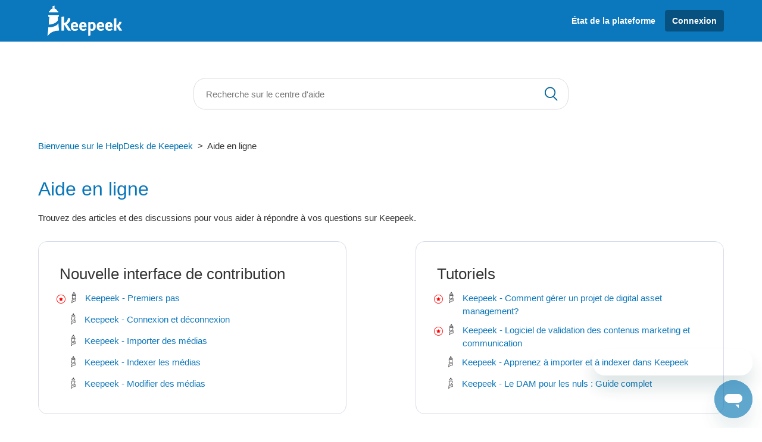

--- FILE ---
content_type: text/html; charset=utf-8
request_url: https://helpdesk.keepeek.com/hc/fr/categories/6466807036573-Aide-en-ligne
body_size: 10160
content:
<!DOCTYPE html>
<html dir="ltr" lang="fr">
<head>
  <meta charset="utf-8" />
  <!-- v26850 -->


  <title>Aide en ligne &ndash; Bienvenue sur le HelpDesk de Keepeek</title>

  <meta name="csrf-param" content="authenticity_token">
<meta name="csrf-token" content="">

  <meta name="description" content="Trouvez des articles et des discussions pour vous aider à répondre à vos questions sur Keepeek." /><link rel="canonical" href="https://helpdesk.keepeek.com/hc/fr/categories/6466807036573-Aide-en-ligne">
<link rel="alternate" hreflang="en-gb" href="https://helpdesk.keepeek.com/hc/en-gb/categories/6466807036573-Knowledge-Base">
<link rel="alternate" hreflang="fr" href="https://helpdesk.keepeek.com/hc/fr/categories/6466807036573-Aide-en-ligne">
<link rel="alternate" hreflang="x-default" href="https://helpdesk.keepeek.com/hc/en-gb/categories/6466807036573-Knowledge-Base">

  <link rel="stylesheet" href="//static.zdassets.com/hc/assets/application-f34d73e002337ab267a13449ad9d7955.css" media="all" id="stylesheet" />
    <!-- Entypo pictograms by Daniel Bruce — www.entypo.com -->
    <link rel="stylesheet" href="//static.zdassets.com/hc/assets/theming_v1_support-e05586b61178dcde2a13a3d323525a18.css" media="all" />
  <link rel="stylesheet" type="text/css" href="/hc/theming_assets/13226923/4756996499869/style.css?digest=32629245651741">

  <link rel="icon" type="image/x-icon" href="/hc/theming_assets/01HZKSHT3CH24TDAKQDVXGVC26">

    <script src="//static.zdassets.com/hc/assets/jquery-ed472032c65bb4295993684c673d706a.js"></script>
    <script async src="https://www.googletagmanager.com/gtag/js?id=G-NRJCG6DQ19"></script>
<script>
  window.dataLayer = window.dataLayer || [];
  function gtag(){dataLayer.push(arguments);}
  gtag('js', new Date());
  gtag('config', 'G-NRJCG6DQ19');
</script>


  <!--
  Template Name: Thoran
  Version: v3.1.5
  Author: Allies Interactive
  Website: http://www.diziana.com/
  Corporate Website : http://www.diziana.com
  Contact: support@diziana.com
  Follow: www.twitter.com/dizianaEngage
  Like: www.facebook.com/Diziana.Engage
  Purchase: Diziana.com
  License: You must have a valid license purchased only from
  diziana.com in order to legally use the theme for your project.
  Copyright: © 2019 Allies Interactive Services Pvt. Ltd. All Rights Reserved
-->

<meta content="width=device-width, initial-scale=1.0, maximum-scale=1.0, user-scalable=0" name="viewport" />
<script defer src="https://use.fontawesome.com/releases/v5.0.8/js/all.js"></script>
<link rel="stylesheet" href="https://use.fontawesome.com/releases/v5.0.13/css/all.css" integrity="sha384-DNOHZ68U8hZfKXOrtjWvjxusGo9WQnrNx2sqG0tfsghAvtVlRW3tvkXWZh58N9jp"
  crossorigin="anonymous">

<script>
/**
  * Icon for home category/section blocks
  *
  * Upload icon (ID.png) to assets for default block Icon
  * Upload icon (hover_ID.png) to assets for hover block Icon
  * Replace ID with category/section ID
  * For font-icon, open the icon page and copy the class name attached in the tag as: <!--<i class="fas fa-pencil-alt"></i>-->
  * Font-icon does not need a separate hover counterpart, as it is a font and will change its color as the text color changes.
  *
  * Once asset is uploaded, click on it so details is shown in right pane
  * Copy the text written under script tag and paste it below
  *
  * Your code should look like the below lines -
  *  var assets360000077645 = "";
  *  var assetsHover360000077645 = "";
  *  var assets360000077645 = "fas fa-pencil-alt";
  **/

  // Paste copied code here

</script>

<script>
  /**
   * Returns URL of image
   *
  **/

  function getAssetURLById(id) {
    return {
      blockIcon: window["assets" + id],
      blockHoverIcon: window["assetsHover" + id]
    }
  }

  /**
   * sets the image url from assets id
   *
  **/
  function setIcon(id) {
    var icon = getAssetURLById(id);

    if (icon.blockIcon != undefined) {
      var blockIcon = $("." + id + '-block-icon');
      var blockHoverIcon = $("." + id + '-block-hover-icon');
      var blockFontIcon = $("." + id + '-block-font-icon');

      if (icon.blockIcon.indexOf('fa') == 0) {
        blockFontIcon.addClass(icon.blockIcon);
        blockFontIcon.parent().removeClass('hide');
        blockFontIcon.removeClass('hide');
        blockIcon.hide();
        blockHoverIcon.hide();
      } else {
        blockIcon.attr('src', icon.blockIcon);
        blockHoverIcon.attr('src', icon.blockHoverIcon);
        blockIcon.parent().removeClass('hide');
        blockFontIcon.hide();
        blockIcon.removeClass('hide');
        blockHoverIcon.removeClass('hide');
      }
    }
  }


  /** Add banner in community template **/
  function setCommunityBanner(templateName) {
    if ( templateName.indexOf('community') > -1 ) {
      
        $('.hero').removeClass('hero-image community-hero');
        $('.hero').addClass('community-hero-bg-image');
      
    }
  }

</script>
  <script type="text/javascript" src="/hc/theming_assets/13226923/4756996499869/script.js?digest=32629245651741"></script>
</head>
<body class="community-enabled">
  
  
  

  <header class="header-wrapper">
  <div class="header">
    <div class="logo">
      <a title="Accueil" href="/hc/fr">
      <img src="/hc/theming_assets/01J4BMBQM8FHTK36FMM2P3X4RE" alt="Logo"> </a>
    </div>
    <div class="nav-wrapper">
      <span class="icon-menu"></span>
      <nav class="user-nav" id="user-nav">
        
        <a href="/hc/fr/articles/10755199969309" title="Industries">État de la plateforme</a>
         <a class="submit-a-request" href="/hc/fr/requests/new"> Nouvelle demande </a>
      </nav>
        <a class="login" data-auth-action="signin" role="button" rel="nofollow" title="Ouvre une boîte de dialogue" href="https://keepeekhelp.zendesk.com/access?brand_id=4756996499869&amp;return_to=https%3A%2F%2Fhelpdesk.keepeek.com%2Fhc%2Ffr%2Fcategories%2F6466807036573-Aide-en-ligne&amp;locale=fr">Connexion</a>

    </div>
  </div>
</header>

<section class="hero ">
  <div class="hero-inner container">
    <div class="support-head">
      <p>Bienvenue sur le HelpDesk de Keepeek</p>
    </div>
    <form role="search" class="search search-full" data-search="" data-instant="true" autocomplete="off" action="/hc/fr/search" accept-charset="UTF-8" method="get"><input type="hidden" name="utf8" value="&#x2713;" autocomplete="off" /><input type="search" name="query" id="query" placeholder="Rechercher" autocomplete="off" aria-label="Rechercher" /></form>
     
    <span id="search_placeholder_text" data-value="Recherche sur le centre d'aide" style="display:none;">
    </span>
    <script>
        var searchPlaceholder = $("span#search_placeholder_text").data('value');
        $('#query').attr('placeholder', searchPlaceholder);
      </script>
      
  </div>
</section>

  <main role="main">
    <script>
  var _templateName = "categories";
  var catID = 6466807036573;
</script>

<section class="sub-nav-wrapper">
  <div class="container">
    <nav class="sub-nav">
      <ol class="breadcrumbs">
  
    <li title="Bienvenue sur le HelpDesk de Keepeek">
      
        <a href="/hc/fr">Bienvenue sur le HelpDesk de Keepeek</a>
      
    </li>
  
    <li title="Aide en ligne">
      
        Aide en ligne
      
    </li>
  
</ol>

    </nav>
  </div>
</section>

<div class="container">
  
  <div class="category-container">
    
    <div class="category-content">
      <header class="page-header">
        <h1>Aide en ligne</h1>
        
        <p class="page-header-description">Trouvez des articles et des discussions pour vous aider à répondre à vos questions sur Keepeek.</p>
        
      </header>
      <div class="section-tree">
        
        <section class="section">
          <h2 class="section-tree-title" style="text-align:left">
            <a href="/hc/fr/sections/26473161824925-Nouvelle-interface-de-contribution" title="Nouvelle interface de contribution">Nouvelle interface de contribution</a>
            
          </h2>
           

          
          <ul class="article-list">
            
            <li class="article-list-item  article-promoted">
              
              <span data-title="Article à la une" class="icon-star"></span>
              
              <img class="puce-custom" src=/hc/theming_assets/01J49Z7KPRFE6XHG3P15FFSR1Y> <a href="/hc/fr/articles/30005467924125-Keepeek-Premiers-pas" class="article-list-link" title="Keepeek - Premiers pas">Keepeek - Premiers pas</a>
            </li>
            
            <li class="article-list-item ">
              
              <img class="puce-custom" src=/hc/theming_assets/01J49Z7KPRFE6XHG3P15FFSR1Y> <a href="/hc/fr/articles/30005702476957-Keepeek-Connexion-et-d%C3%A9connexion" class="article-list-link" title="Keepeek - Connexion et déconnexion">Keepeek - Connexion et déconnexion</a>
            </li>
            
            <li class="article-list-item ">
              
              <img class="puce-custom" src=/hc/theming_assets/01J49Z7KPRFE6XHG3P15FFSR1Y> <a href="/hc/fr/articles/30510348085533-Keepeek-Importer-des-m%C3%A9dias" class="article-list-link" title="Keepeek - Importer des médias">Keepeek - Importer des médias</a>
            </li>
            
            <li class="article-list-item ">
              
              <img class="puce-custom" src=/hc/theming_assets/01J49Z7KPRFE6XHG3P15FFSR1Y> <a href="/hc/fr/articles/30509147661341-Keepeek-Indexer-les-m%C3%A9dias" class="article-list-link" title="Keepeek - Indexer les médias">Keepeek - Indexer les médias</a>
            </li>
            
            <li class="article-list-item ">
              
              <img class="puce-custom" src=/hc/theming_assets/01J49Z7KPRFE6XHG3P15FFSR1Y> <a href="/hc/fr/articles/26475299001757-Keepeek-Modifier-des-m%C3%A9dias" class="article-list-link" title="Keepeek - Modifier des médias">Keepeek - Modifier des médias</a>
            </li>
            
          </ul>
           
        </section>
        
        <section class="section">
          <h2 class="section-tree-title" style="text-align:left">
            <a href="/hc/fr/sections/10591799667101-Tutoriels" title="Tutoriels">Tutoriels</a>
            
          </h2>
           

          
          <ul class="article-list">
            
            <li class="article-list-item  article-promoted">
              
              <span data-title="Article à la une" class="icon-star"></span>
              
              <img class="puce-custom" src=/hc/theming_assets/01J49Z7KPRFE6XHG3P15FFSR1Y> <a href="/hc/fr/articles/21478985665181-Keepeek-Comment-g%C3%A9rer-un-projet-de-digital-asset-management" class="article-list-link" title="Keepeek - Comment gérer un projet de digital asset management?">Keepeek - Comment gérer un projet de digital asset management?</a>
            </li>
            
            <li class="article-list-item  article-promoted">
              
              <span data-title="Article à la une" class="icon-star"></span>
              
              <img class="puce-custom" src=/hc/theming_assets/01J49Z7KPRFE6XHG3P15FFSR1Y> <a href="/hc/fr/articles/21525548879517-Keepeek-Logiciel-de-validation-des-contenus-marketing-et-communication" class="article-list-link" title="Keepeek - Logiciel de validation des contenus marketing et communication">Keepeek - Logiciel de validation des contenus marketing et communication</a>
            </li>
            
            <li class="article-list-item ">
              
              <img class="puce-custom" src=/hc/theming_assets/01J49Z7KPRFE6XHG3P15FFSR1Y> <a href="/hc/fr/articles/20859509305501-Keepeek-Apprenez-%C3%A0-importer-et-%C3%A0-indexer-dans-Keepeek" class="article-list-link" title="Keepeek - Apprenez à importer et à indexer dans Keepeek">Keepeek - Apprenez à importer et à indexer dans Keepeek</a>
            </li>
            
            <li class="article-list-item ">
              
              <img class="puce-custom" src=/hc/theming_assets/01J49Z7KPRFE6XHG3P15FFSR1Y> <a href="/hc/fr/articles/21595222812957-Keepeek-Le-DAM-pour-les-nuls-Guide-complet" class="article-list-link" title="Keepeek - Le DAM pour les nuls : Guide complet">Keepeek - Le DAM pour les nuls : Guide complet</a>
            </li>
            
          </ul>
           
        </section>
        
        <section class="section">
          <h2 class="section-tree-title" style="text-align:left">
            <a href="/hc/fr/sections/6466845643293-Comment-se-connecter-et-g%C3%A9rer-son-compte-utilisateur" title="Comment se connecter et gérer son compte utilisateur?">Comment se connecter et gérer son compte utilisateur?</a>
            
          </h2>
           

          
          <ul class="article-list">
            
            <li class="article-list-item  article-promoted">
              
              <span data-title="Article à la une" class="icon-star"></span>
              
              <img class="puce-custom" src=/hc/theming_assets/01J49Z7KPRFE6XHG3P15FFSR1Y> <a href="/hc/fr/articles/20364509976349-Keepeek-Comment-r%C3%A9cup%C3%A9rer-les-informations-de-connexion-SSO-connexion-automatique" class="article-list-link" title="Keepeek - Comment récupérer les informations de connexion SSO (connexion automatique) ?">Keepeek - Comment récupérer les informations de connexion SSO (connexion automatique) ?</a>
            </li>
            
            <li class="article-list-item ">
              
              <img class="puce-custom" src=/hc/theming_assets/01J49Z7KPRFE6XHG3P15FFSR1Y> <a href="/hc/fr/articles/19972425563933-Keepeek-D%C3%A9finir-les-crit%C3%A8res-de-tri-des-%C3%A9l%C3%A9ments" class="article-list-link" title="Keepeek - Définir les critères de tri des éléments">Keepeek - Définir les critères de tri des éléments</a>
            </li>
            
            <li class="article-list-item ">
              
              <img class="puce-custom" src=/hc/theming_assets/01J49Z7KPRFE6XHG3P15FFSR1Y> <a href="/hc/fr/articles/19972401102621-Keepeek-D%C3%A9finir-des-fiches-d-%C3%A9l%C3%A9ment-temporaires" class="article-list-link" title="Keepeek - Définir des fiches d’élément temporaires">Keepeek - Définir des fiches d’élément temporaires</a>
            </li>
            
            <li class="article-list-item ">
              
              <img class="puce-custom" src=/hc/theming_assets/01J49Z7KPRFE6XHG3P15FFSR1Y> <a href="/hc/fr/articles/19972362725405-Keepeek-D%C3%A9finir-les-fiches-d-%C3%A9l%C3%A9ment-appliqu%C3%A9es-par-d%C3%A9faut-aux-nouveaux-%C3%A9l%C3%A9ments" class="article-list-link" title="Keepeek - Définir les fiches d’élément appliquées par défaut aux nouveaux éléments">Keepeek - Définir les fiches d’élément appliquées par défaut aux nouveaux éléments</a>
            </li>
            
            <li class="article-list-item ">
              
              <img class="puce-custom" src=/hc/theming_assets/01J49Z7KPRFE6XHG3P15FFSR1Y> <a href="/hc/fr/articles/19972337633949-Keepeek-S-abonner-se-d%C3%A9sabonner-d-un-dossier" class="article-list-link" title="Keepeek - S&#39;abonner / se désabonner d&#39;un dossier">Keepeek - S&#39;abonner / se désabonner d&#39;un dossier</a>
            </li>
            
            <li class="article-list-item ">
              
              <img class="puce-custom" src=/hc/theming_assets/01J49Z7KPRFE6XHG3P15FFSR1Y> <a href="/hc/fr/articles/19971865793053-Keepeek-R%C3%A9initialiser-les-widgets-de-votre-page-d-accueil" class="article-list-link" title="Keepeek - Réinitialiser les widgets de votre page d&#39;accueil">Keepeek - Réinitialiser les widgets de votre page d&#39;accueil</a>
            </li>
            
          </ul>
          
          <a href="/hc/fr/sections/6466845643293-Comment-se-connecter-et-g%C3%A9rer-son-compte-utilisateur" class="see-all-articles">
            Afficher les 16 articles
          </a>
           
        </section>
        
        <section class="section">
          <h2 class="section-tree-title" style="text-align:left">
            <a href="/hc/fr/sections/20754095399837-Modules" title="Modules">Modules</a>
            
          </h2>
           

          
          <ul class="article-list">
            
            <li class="article-list-item  article-promoted">
              
              <span data-title="Article à la une" class="icon-star"></span>
              
              <img class="puce-custom" src=/hc/theming_assets/01J49Z7KPRFE6XHG3P15FFSR1Y> <a href="/hc/fr/articles/28495439738013-Keepeek-Auto-tagging-Comment-Keepeek-utilise-ChatGPT" class="article-list-link" title="Keepeek - Auto-tagging - Comment Keepeek utilise ChatGPT ?">Keepeek - Auto-tagging - Comment Keepeek utilise ChatGPT ?</a>
            </li>
            
          </ul>
           
        </section>
        
        <section class="section">
          <h2 class="section-tree-title" style="text-align:left">
            <a href="/hc/fr/sections/6466955966109-Comment-param%C3%A9trer-sa-base" title="Comment paramétrer sa base?">Comment paramétrer sa base?</a>
            
          </h2>
           

          
          <ul class="article-list">
            
            <li class="article-list-item ">
              
              <img class="puce-custom" src=/hc/theming_assets/01J49Z7KPRFE6XHG3P15FFSR1Y> <a href="/hc/fr/articles/26353359349277-Keepeek-Comment-param%C3%A9trer-les-m%C3%A9tadonn%C3%A9es-XMP-IPTC-EXIF-d-un-m%C3%A9dia-lors-de-son-import-ou-de-son-export" class="article-list-link" title="Keepeek - Comment paramétrer les métadonnées XMP, IPTC, EXIF d&#39;un média lors de son import ou de son export ?">Keepeek - Comment paramétrer les métadonnées XMP, IPTC, EXIF d&#39;un média lors de son import ou de son export ?</a>
            </li>
            
            <li class="article-list-item ">
              
              <img class="puce-custom" src=/hc/theming_assets/01J49Z7KPRFE6XHG3P15FFSR1Y> <a href="/hc/fr/articles/22590071561885-Keepeek-Comment-exporter-les-termes-d-un-th%C3%A9saurus" class="article-list-link" title="Keepeek - Comment exporter les termes d&#39;un thésaurus?">Keepeek - Comment exporter les termes d&#39;un thésaurus?</a>
            </li>
            
            <li class="article-list-item ">
              
              <img class="puce-custom" src=/hc/theming_assets/01J49Z7KPRFE6XHG3P15FFSR1Y> <a href="/hc/fr/articles/21818734908701-Keepeek-Guide-administrateur-Gestion-des-droits" class="article-list-link" title="Keepeek - Guide administrateur - Gestion des droits">Keepeek - Guide administrateur - Gestion des droits</a>
            </li>
            
            <li class="article-list-item ">
              
              <img class="puce-custom" src=/hc/theming_assets/01J49Z7KPRFE6XHG3P15FFSR1Y> <a href="/hc/fr/articles/20262236014365-Keepeek-Comment-personnaliser-le-fond-transparent-d-un-fichier-PNG" class="article-list-link" title="Keepeek - Comment personnaliser le fond transparent d&#39;un fichier PNG ?">Keepeek - Comment personnaliser le fond transparent d&#39;un fichier PNG ?</a>
            </li>
            
            <li class="article-list-item ">
              
              <img class="puce-custom" src=/hc/theming_assets/01J49Z7KPRFE6XHG3P15FFSR1Y> <a href="/hc/fr/articles/19977550775197-Keepeek-Autoriser-un-groupe-%C3%A0-ex%C3%A9cuter-des-op%C3%A9rations-sur-de-gros-volumes-d-%C3%A9l%C3%A9ments" class="article-list-link" title="Keepeek - Autoriser un groupe à exécuter des opérations sur de gros volumes d&#39;éléments">Keepeek - Autoriser un groupe à exécuter des opérations sur de gros volumes d&#39;éléments</a>
            </li>
            
            <li class="article-list-item ">
              
              <img class="puce-custom" src=/hc/theming_assets/01J49Z7KPRFE6XHG3P15FFSR1Y> <a href="/hc/fr/articles/19513562962845-Keepeek-Comment-restaurer-un-m%C3%A9dia-supprim%C3%A9" class="article-list-link" title="Keepeek - Comment restaurer un média supprimé ?">Keepeek - Comment restaurer un média supprimé ?</a>
            </li>
            
          </ul>
          
          <a href="/hc/fr/sections/6466955966109-Comment-param%C3%A9trer-sa-base" class="see-all-articles">
            Afficher les 10 articles
          </a>
           
        </section>
        
        <section class="section">
          <h2 class="section-tree-title" style="text-align:left">
            <a href="/hc/fr/sections/6466893671837-Comment-g%C3%A9rer-le-plan-de-classement" title="Comment gérer le plan de classement?">Comment gérer le plan de classement?</a>
            
          </h2>
           

          
          <ul class="article-list">
            
            <li class="article-list-item ">
              
              <img class="puce-custom" src=/hc/theming_assets/01J49Z7KPRFE6XHG3P15FFSR1Y> <a href="/hc/fr/articles/19986373962013-Keepeek-Filtrer-les-r%C3%A9sultats-d-une-recherche-de-doublons-dans-le-plan-de-classement" class="article-list-link" title="Keepeek - Filtrer les résultats d&#39;une recherche de doublons dans le plan de classement">Keepeek - Filtrer les résultats d&#39;une recherche de doublons dans le plan de classement</a>
            </li>
            
            <li class="article-list-item ">
              
              <img class="puce-custom" src=/hc/theming_assets/01J49Z7KPRFE6XHG3P15FFSR1Y> <a href="/hc/fr/articles/19986340038813-Keepeek-Supprimer-des-doublons-du-plan-de-classement" class="article-list-link" title="Keepeek - Supprimer des doublons du plan de classement">Keepeek - Supprimer des doublons du plan de classement</a>
            </li>
            
            <li class="article-list-item ">
              
              <img class="puce-custom" src=/hc/theming_assets/01J49Z7KPRFE6XHG3P15FFSR1Y> <a href="/hc/fr/articles/19986370975261-Keepeek-Rechercher-des-doublons-dans-le-plan-de-classement" class="article-list-link" title="Keepeek - Rechercher des doublons dans le plan de classement">Keepeek - Rechercher des doublons dans le plan de classement</a>
            </li>
            
            <li class="article-list-item ">
              
              <img class="puce-custom" src=/hc/theming_assets/01J49Z7KPRFE6XHG3P15FFSR1Y> <a href="/hc/fr/articles/19986036055325-Keepeek-Retirer-des-%C3%A9l%C3%A9ments-d-un-dossier" class="article-list-link" title="Keepeek - Retirer des éléments d&#39;un dossier">Keepeek - Retirer des éléments d&#39;un dossier</a>
            </li>
            
            <li class="article-list-item ">
              
              <img class="puce-custom" src=/hc/theming_assets/01J49Z7KPRFE6XHG3P15FFSR1Y> <a href="/hc/fr/articles/19986049544605-Keepeek-D%C3%A9placer-des-%C3%A9l%C3%A9ments-dans-le-plan-de-classement" class="article-list-link" title="Keepeek - Déplacer des éléments dans le plan de classement">Keepeek - Déplacer des éléments dans le plan de classement</a>
            </li>
            
            <li class="article-list-item ">
              
              <img class="puce-custom" src=/hc/theming_assets/01J49Z7KPRFE6XHG3P15FFSR1Y> <a href="/hc/fr/articles/19986031782557-Keepeek-Dupliquer-une-arborescence-de-dossiers" class="article-list-link" title="Keepeek - Dupliquer une arborescence de dossiers">Keepeek - Dupliquer une arborescence de dossiers</a>
            </li>
            
          </ul>
          
          <a href="/hc/fr/sections/6466893671837-Comment-g%C3%A9rer-le-plan-de-classement" class="see-all-articles">
            Afficher les 13 articles
          </a>
           
        </section>
        
        <section class="section">
          <h2 class="section-tree-title" style="text-align:left">
            <a href="/hc/fr/sections/6466876647709-Comment-indexer-les-%C3%A9l%C3%A9ments" title="Comment indexer les éléments?">Comment indexer les éléments?</a>
            
          </h2>
           

          
          <ul class="article-list">
            
            <li class="article-list-item ">
              
              <img class="puce-custom" src=/hc/theming_assets/01J49Z7KPRFE6XHG3P15FFSR1Y> <a href="/hc/fr/articles/20859893041949-Keepeek-Vue-comparative" class="article-list-link" title="Keepeek - Vue comparative">Keepeek - Vue comparative</a>
            </li>
            
            <li class="article-list-item ">
              
              <img class="puce-custom" src=/hc/theming_assets/01J49Z7KPRFE6XHG3P15FFSR1Y> <a href="/hc/fr/articles/19977917466525-Keepeek-Associer-des-m%C3%A9dias-%C3%A0-partir-du-Keepicker" class="article-list-link" title="Keepeek - Associer des médias à partir du Keepicker">Keepeek - Associer des médias à partir du Keepicker</a>
            </li>
            
            <li class="article-list-item ">
              
              <img class="puce-custom" src=/hc/theming_assets/01J49Z7KPRFE6XHG3P15FFSR1Y> <a href="/hc/fr/articles/19977869278621-Keepeek-Retirer-l-association-de-plusieurs-%C3%A9l%C3%A9ments-en-une-fois" class="article-list-link" title="Keepeek - Retirer l&#39;association de plusieurs éléments en une fois">Keepeek - Retirer l&#39;association de plusieurs éléments en une fois</a>
            </li>
            
            <li class="article-list-item ">
              
              <img class="puce-custom" src=/hc/theming_assets/01J49Z7KPRFE6XHG3P15FFSR1Y> <a href="/hc/fr/articles/19977867121693-Keepeek-Retirer-l-association-entre-deux-%C3%A9l%C3%A9ments" class="article-list-link" title="Keepeek - Retirer l&#39;association entre deux éléments">Keepeek - Retirer l&#39;association entre deux éléments</a>
            </li>
            
            <li class="article-list-item ">
              
              <img class="puce-custom" src=/hc/theming_assets/01J49Z7KPRFE6XHG3P15FFSR1Y> <a href="/hc/fr/articles/19977860315549-Keepeek-Associer-des-%C3%A9l%C3%A9ments-%C3%A0-partir-du-presse-papier" class="article-list-link" title="Keepeek - Associer des éléments à partir du presse-papier">Keepeek - Associer des éléments à partir du presse-papier</a>
            </li>
            
            <li class="article-list-item ">
              
              <img class="puce-custom" src=/hc/theming_assets/01J49Z7KPRFE6XHG3P15FFSR1Y> <a href="/hc/fr/articles/19977856403997-Keepeek-Associer-des-%C3%A9l%C3%A9ments-avec-le-filtre-de-Recherche" class="article-list-link" title="Keepeek - Associer des éléments avec le filtre de Recherche">Keepeek - Associer des éléments avec le filtre de Recherche</a>
            </li>
            
          </ul>
          
          <a href="/hc/fr/sections/6466876647709-Comment-indexer-les-%C3%A9l%C3%A9ments" class="see-all-articles">
            Afficher les 29 articles
          </a>
           
        </section>
        
        <section class="section">
          <h2 class="section-tree-title" style="text-align:left">
            <a href="/hc/fr/sections/6466873439645-Comment-importer-des-m%C3%A9dias" title="Comment importer des médias?">Comment importer des médias?</a>
            
          </h2>
           

          
          <ul class="article-list">
            
            <li class="article-list-item ">
              
              <img class="puce-custom" src=/hc/theming_assets/01J49Z7KPRFE6XHG3P15FFSR1Y> <a href="/hc/fr/articles/20028058599325-Keepeek-Consulter-les-versions-du-fichier-original-d-un-%C3%A9l%C3%A9ment" class="article-list-link" title="Keepeek - Consulter les versions du fichier original d&#39;un élément">Keepeek - Consulter les versions du fichier original d&#39;un élément</a>
            </li>
            
            <li class="article-list-item ">
              
              <img class="puce-custom" src=/hc/theming_assets/01J49Z7KPRFE6XHG3P15FFSR1Y> <a href="/hc/fr/articles/19992294161949-Keepeek-Supprimer-un-gabarit-de-recadrage-et-redimensionnement" class="article-list-link" title="Keepeek - Supprimer un gabarit de recadrage et redimensionnement">Keepeek - Supprimer un gabarit de recadrage et redimensionnement</a>
            </li>
            
            <li class="article-list-item ">
              
              <img class="puce-custom" src=/hc/theming_assets/01J49Z7KPRFE6XHG3P15FFSR1Y> <a href="/hc/fr/articles/19992292702749-Keepeek-Cr%C3%A9er-un-gabarit-de-recadrage-et-redimensionnement-en-favoris" class="article-list-link" title="Keepeek - Créer un gabarit de recadrage et redimensionnement en favoris">Keepeek - Créer un gabarit de recadrage et redimensionnement en favoris</a>
            </li>
            
            <li class="article-list-item ">
              
              <img class="puce-custom" src=/hc/theming_assets/01J49Z7KPRFE6XHG3P15FFSR1Y> <a href="/hc/fr/articles/19992231361821-Keepeek-V%C3%A9rifier-la-pr%C3%A9sence-de-doublons-%C3%A0-l-import-d-un-fichier" class="article-list-link" title="Keepeek - Vérifier la présence de doublons à l&#39;import d&#39;un fichier">Keepeek - Vérifier la présence de doublons à l&#39;import d&#39;un fichier</a>
            </li>
            
            <li class="article-list-item ">
              
              <img class="puce-custom" src=/hc/theming_assets/01J49Z7KPRFE6XHG3P15FFSR1Y> <a href="/hc/fr/articles/19992130980765-Keepeek-Traiter-le-doublon-d-un-%C3%A9l%C3%A9ment" class="article-list-link" title="Keepeek - Traiter le doublon d&#39;un élément">Keepeek - Traiter le doublon d&#39;un élément</a>
            </li>
            
            <li class="article-list-item ">
              
              <img class="puce-custom" src=/hc/theming_assets/01J49Z7KPRFE6XHG3P15FFSR1Y> <a href="/hc/fr/articles/19992126256797-Keepeek-Supprimer-une-version-du-fichier-original-d-un-%C3%A9l%C3%A9ment" class="article-list-link" title="Keepeek - Supprimer une version du fichier original d&#39;un élément">Keepeek - Supprimer une version du fichier original d&#39;un élément</a>
            </li>
            
          </ul>
          
          <a href="/hc/fr/sections/6466873439645-Comment-importer-des-m%C3%A9dias" class="see-all-articles">
            Afficher les 21 articles
          </a>
           
        </section>
        
        <section class="section">
          <h2 class="section-tree-title" style="text-align:left">
            <a href="/hc/fr/sections/19978541450909-Comment-consulter-les-statistiques" title="Comment consulter les statistiques?">Comment consulter les statistiques?</a>
            
          </h2>
           

          
          <ul class="article-list">
            
            <li class="article-list-item ">
              
              <img class="puce-custom" src=/hc/theming_assets/01J49Z7KPRFE6XHG3P15FFSR1Y> <a href="/hc/fr/articles/19978691331485-Keepeek-Comment-consulter-les-statistiques" class="article-list-link" title="Keepeek - Comment consulter les statistiques?">Keepeek - Comment consulter les statistiques?</a>
            </li>
            
            <li class="article-list-item ">
              
              <img class="puce-custom" src=/hc/theming_assets/01J49Z7KPRFE6XHG3P15FFSR1Y> <a href="/hc/fr/articles/19978631718941-Keepeek-T%C3%A9l%C3%A9charger-un-rapport-de-statistiques-d-utilisation" class="article-list-link" title="Keepeek - Télécharger un rapport de statistiques d’utilisation">Keepeek - Télécharger un rapport de statistiques d’utilisation</a>
            </li>
            
            <li class="article-list-item ">
              
              <img class="puce-custom" src=/hc/theming_assets/01J49Z7KPRFE6XHG3P15FFSR1Y> <a href="/hc/fr/articles/19978617223581-Keepeek-Consulter-les-statistiques-d-utilisation" class="article-list-link" title="Keepeek - Consulter les statistiques d’utilisation">Keepeek - Consulter les statistiques d’utilisation</a>
            </li>
            
            <li class="article-list-item ">
              
              <img class="puce-custom" src=/hc/theming_assets/01J49Z7KPRFE6XHG3P15FFSR1Y> <a href="/hc/fr/articles/19978574880157-Keepeek-Consulter-les-statistiques-d-un-%C3%A9l%C3%A9ment" class="article-list-link" title="Keepeek - Consulter les statistiques d’un élément">Keepeek - Consulter les statistiques d’un élément</a>
            </li>
            
            <li class="article-list-item ">
              
              <img class="puce-custom" src=/hc/theming_assets/01J49Z7KPRFE6XHG3P15FFSR1Y> <a href="/hc/fr/articles/19978621338525-Keepeek-Consulter-les-statistiques-d-import" class="article-list-link" title="Keepeek - Consulter les statistiques d’import">Keepeek - Consulter les statistiques d’import</a>
            </li>
            
            <li class="article-list-item ">
              
              <img class="puce-custom" src=/hc/theming_assets/01J49Z7KPRFE6XHG3P15FFSR1Y> <a href="/hc/fr/articles/19978619196829-Keepeek-Consulter-les-statistiques-de-t%C3%A9l%C3%A9chargement" class="article-list-link" title="Keepeek - Consulter les statistiques de téléchargement">Keepeek - Consulter les statistiques de téléchargement</a>
            </li>
            
          </ul>
          
          <a href="/hc/fr/sections/19978541450909-Comment-consulter-les-statistiques" class="see-all-articles">
            Afficher les 10 articles
          </a>
           
        </section>
        
        <section class="section">
          <h2 class="section-tree-title" style="text-align:left">
            <a href="/hc/fr/sections/19975325957405-Comment-g%C3%A9rer-les-vid%C3%A9os" title="Comment gérer les vidéos?">Comment gérer les vidéos?</a>
            
          </h2>
           

          
          <ul class="article-list">
            
            <li class="article-list-item ">
              
              <img class="puce-custom" src=/hc/theming_assets/01J49Z7KPRFE6XHG3P15FFSR1Y> <a href="/hc/fr/articles/20027992593309-Keepeek-Lire-un-chapitre-d-une-vid%C3%A9o" class="article-list-link" title="Keepeek - Lire un chapitre d&#39;une vidéo">Keepeek - Lire un chapitre d&#39;une vidéo</a>
            </li>
            
            <li class="article-list-item ">
              
              <img class="puce-custom" src=/hc/theming_assets/01J49Z7KPRFE6XHG3P15FFSR1Y> <a href="/hc/fr/articles/20028002679965-Keepeek-Afficher-les-sous-titres-d-une-vid%C3%A9o" class="article-list-link" title="Keepeek - Afficher les sous-titres d&#39;une vidéo">Keepeek - Afficher les sous-titres d&#39;une vidéo</a>
            </li>
            
            <li class="article-list-item ">
              
              <img class="puce-custom" src=/hc/theming_assets/01J49Z7KPRFE6XHG3P15FFSR1Y> <a href="/hc/fr/articles/19975745256093-Keepeek-Suspendre-une-playlist-de-vid%C3%A9os" class="article-list-link" title="Keepeek - Suspendre une playlist de vidéos">Keepeek - Suspendre une playlist de vidéos</a>
            </li>
            
            <li class="article-list-item ">
              
              <img class="puce-custom" src=/hc/theming_assets/01J49Z7KPRFE6XHG3P15FFSR1Y> <a href="/hc/fr/articles/19975708172189-Keepeek-Modifier-la-vitesse-de-lecture-d-une-vid%C3%A9o" class="article-list-link" title="Keepeek - Modifier la vitesse de lecture d&#39;une vidéo">Keepeek - Modifier la vitesse de lecture d&#39;une vidéo</a>
            </li>
            
            <li class="article-list-item ">
              
              <img class="puce-custom" src=/hc/theming_assets/01J49Z7KPRFE6XHG3P15FFSR1Y> <a href="/hc/fr/articles/19975686159645-Keepeek-Sugg%C3%A9rer-des-vid%C3%A9os-en-fin-de-lecture" class="article-list-link" title="Keepeek - Suggérer des vidéos en fin de lecture">Keepeek - Suggérer des vidéos en fin de lecture</a>
            </li>
            
            <li class="article-list-item ">
              
              <img class="puce-custom" src=/hc/theming_assets/01J49Z7KPRFE6XHG3P15FFSR1Y> <a href="/hc/fr/articles/19975574123677-Keepeek-G%C3%A9rer-les-sous-titres" class="article-list-link" title="Keepeek - Gérer les sous-titres">Keepeek - Gérer les sous-titres</a>
            </li>
            
          </ul>
          
          <a href="/hc/fr/sections/19975325957405-Comment-g%C3%A9rer-les-vid%C3%A9os" class="see-all-articles">
            Afficher les 7 articles
          </a>
           
        </section>
        
        <section class="section">
          <h2 class="section-tree-title" style="text-align:left">
            <a href="/hc/fr/sections/6466917628189-Comment-t%C3%A9l%C3%A9charger-des-m%C3%A9dias" title="Comment télécharger des médias?">Comment télécharger des médias?</a>
            
          </h2>
           

          
          <ul class="article-list">
            
            <li class="article-list-item ">
              
              <img class="puce-custom" src=/hc/theming_assets/01J49Z7KPRFE6XHG3P15FFSR1Y> <a href="/hc/fr/articles/19967873660317-Keepeek-Cr%C3%A9er-une-demande-de-t%C3%A9l%C3%A9chargement" class="article-list-link" title="Keepeek - Créer une demande de téléchargement">Keepeek - Créer une demande de téléchargement</a>
            </li>
            
            <li class="article-list-item ">
              
              <img class="puce-custom" src=/hc/theming_assets/01J49Z7KPRFE6XHG3P15FFSR1Y> <a href="/hc/fr/articles/19967790246557-Keepeek-Retoucher-avec-export-personnalis%C3%A9" class="article-list-link" title="Keepeek - Retoucher avec export personnalisé">Keepeek - Retoucher avec export personnalisé</a>
            </li>
            
            <li class="article-list-item ">
              
              <img class="puce-custom" src=/hc/theming_assets/01J49Z7KPRFE6XHG3P15FFSR1Y> <a href="/hc/fr/articles/19967695590429-Keepeek-Autoriser-le-t%C3%A9l%C3%A9chargement-d-une-vid%C3%A9o-embarqu%C3%A9e-dans-une-page-web" class="article-list-link" title="Keepeek - Autoriser le téléchargement d&#39;une vidéo embarquée dans une page web">Keepeek - Autoriser le téléchargement d&#39;une vidéo embarquée dans une page web</a>
            </li>
            
            <li class="article-list-item ">
              
              <img class="puce-custom" src=/hc/theming_assets/01J49Z7KPRFE6XHG3P15FFSR1Y> <a href="/hc/fr/articles/19967649263005-Keepeek-T%C3%A9l%C3%A9charger-un-chapitre-d-une-vid%C3%A9o" class="article-list-link" title="Keepeek - Télécharger un chapitre d&#39;une vidéo">Keepeek - Télécharger un chapitre d&#39;une vidéo</a>
            </li>
            
            <li class="article-list-item ">
              
              <img class="puce-custom" src=/hc/theming_assets/01J49Z7KPRFE6XHG3P15FFSR1Y> <a href="/hc/fr/articles/19965965022237-Keepeek-T%C3%A9l%C3%A9charger-une-version-retouch%C3%A9e-d-une-image" class="article-list-link" title="Keepeek - Télécharger une version retouchée d&#39;une image">Keepeek - Télécharger une version retouchée d&#39;une image</a>
            </li>
            
            <li class="article-list-item ">
              
              <img class="puce-custom" src=/hc/theming_assets/01J49Z7KPRFE6XHG3P15FFSR1Y> <a href="/hc/fr/articles/19965860937117-Keepeek-T%C3%A9l%C3%A9charger-une-version-du-fichier-original-d-un-%C3%A9l%C3%A9ment" class="article-list-link" title="Keepeek - Télécharger une version du fichier original d&#39;un élément">Keepeek - Télécharger une version du fichier original d&#39;un élément</a>
            </li>
            
          </ul>
          
          <a href="/hc/fr/sections/6466917628189-Comment-t%C3%A9l%C3%A9charger-des-m%C3%A9dias" class="see-all-articles">
            Afficher les 8 articles
          </a>
           
        </section>
        
        <section class="section">
          <h2 class="section-tree-title" style="text-align:left">
            <a href="/hc/fr/sections/6466888096157-Comment-rechercher-et-consulter-des-m%C3%A9dias" title="Comment rechercher et consulter des médias?">Comment rechercher et consulter des médias?</a>
            
          </h2>
           

          
          <ul class="article-list">
            
            <li class="article-list-item ">
              
              <img class="puce-custom" src=/hc/theming_assets/01J49Z7KPRFE6XHG3P15FFSR1Y> <a href="/hc/fr/articles/20859728400797-Keepeek-Recherche-avanc%C3%A9e" class="article-list-link" title="Keepeek - Recherche avancée">Keepeek - Recherche avancée</a>
            </li>
            
            <li class="article-list-item ">
              
              <img class="puce-custom" src=/hc/theming_assets/01J49Z7KPRFE6XHG3P15FFSR1Y> <a href="/hc/fr/articles/20028188241053-Keepeek-Consulter-un-gif-anim%C3%A9" class="article-list-link" title="Keepeek - Consulter un gif animé">Keepeek - Consulter un gif animé</a>
            </li>
            
            <li class="article-list-item ">
              
              <img class="puce-custom" src=/hc/theming_assets/01J49Z7KPRFE6XHG3P15FFSR1Y> <a href="/hc/fr/articles/20028179161373-Keepeek-Consulter-un-%C3%A9l%C3%A9ment" class="article-list-link" title="Keepeek - Consulter un élément">Keepeek - Consulter un élément</a>
            </li>
            
            <li class="article-list-item ">
              
              <img class="puce-custom" src=/hc/theming_assets/01J49Z7KPRFE6XHG3P15FFSR1Y> <a href="/hc/fr/articles/20028141596829-Keepeek-Consulter-un-document-sous-forme-d-image" class="article-list-link" title="Keepeek - Consulter un document sous forme d&#39;image">Keepeek - Consulter un document sous forme d&#39;image</a>
            </li>
            
            <li class="article-list-item ">
              
              <img class="puce-custom" src=/hc/theming_assets/01J49Z7KPRFE6XHG3P15FFSR1Y> <a href="/hc/fr/articles/20028093183517-Keepeek-Consulter-l-historique-d-un-%C3%A9l%C3%A9ment" class="article-list-link" title="Keepeek - Consulter l&#39;historique d&#39;un élément">Keepeek - Consulter l&#39;historique d&#39;un élément</a>
            </li>
            
            <li class="article-list-item ">
              
              <img class="puce-custom" src=/hc/theming_assets/01J49Z7KPRFE6XHG3P15FFSR1Y> <a href="/hc/fr/articles/20028146807581-Keepeek-Afficher-les-m%C3%A9tadonn%C3%A9es-du-fichier-original-d-un-%C3%A9l%C3%A9ment" class="article-list-link" title="Keepeek - Afficher les métadonnées du fichier original d&#39;un élément">Keepeek - Afficher les métadonnées du fichier original d&#39;un élément</a>
            </li>
            
          </ul>
          
          <a href="/hc/fr/sections/6466888096157-Comment-rechercher-et-consulter-des-m%C3%A9dias" class="see-all-articles">
            Afficher les 23 articles
          </a>
           
        </section>
        
        <section class="section">
          <h2 class="section-tree-title" style="text-align:left">
            <a href="/hc/fr/sections/6466929830941-Comment-diffuser-et-exporter-du-contenu" title="Comment diffuser et exporter du contenu?">Comment diffuser et exporter du contenu?</a>
            
          </h2>
           

          
          <ul class="article-list">
            
            <li class="article-list-item ">
              
              <img class="puce-custom" src=/hc/theming_assets/01J49Z7KPRFE6XHG3P15FFSR1Y> <a href="/hc/fr/articles/20859365974685-Keepeek-D%C3%A9finir-un-point-d-int%C3%A9r%C3%AAt-sur-image" class="article-list-link" title="Keepeek - Définir un point d’intérêt sur image">Keepeek - Définir un point d’intérêt sur image</a>
            </li>
            
            <li class="article-list-item ">
              
              <img class="puce-custom" src=/hc/theming_assets/01J49Z7KPRFE6XHG3P15FFSR1Y> <a href="/hc/fr/articles/20030906440861-Keepeek-Utiliser-le-lien-vers-la-vignette-d-un-%C3%A9l%C3%A9ment" class="article-list-link" title="Keepeek - Utiliser le lien vers la vignette d&#39;un élément">Keepeek - Utiliser le lien vers la vignette d&#39;un élément</a>
            </li>
            
            <li class="article-list-item ">
              
              <img class="puce-custom" src=/hc/theming_assets/01J49Z7KPRFE6XHG3P15FFSR1Y> <a href="/hc/fr/articles/20030884496797-Keepeek-Supprimer-une-vignette" class="article-list-link" title="Keepeek - Supprimer une vignette">Keepeek - Supprimer une vignette</a>
            </li>
            
            <li class="article-list-item ">
              
              <img class="puce-custom" src=/hc/theming_assets/01J49Z7KPRFE6XHG3P15FFSR1Y> <a href="/hc/fr/articles/20030836140829-Keepeek-Supprimer-une-liste-de-diffusion" class="article-list-link" title="Keepeek - Supprimer une liste de diffusion">Keepeek - Supprimer une liste de diffusion</a>
            </li>
            
            <li class="article-list-item ">
              
              <img class="puce-custom" src=/hc/theming_assets/01J49Z7KPRFE6XHG3P15FFSR1Y> <a href="/hc/fr/articles/20030819811613-Keepeek-Prot%C3%A9ger-le-partage-public-d-un-%C3%A9l%C3%A9ment-par-un-code-d-acc%C3%A8s" class="article-list-link" title="Keepeek - Protéger le partage public d&#39;un élément par un code d&#39;accès">Keepeek - Protéger le partage public d&#39;un élément par un code d&#39;accès</a>
            </li>
            
            <li class="article-list-item ">
              
              <img class="puce-custom" src=/hc/theming_assets/01J49Z7KPRFE6XHG3P15FFSR1Y> <a href="/hc/fr/articles/20030816211229-Keepeek-Partager-une-playlist-de-vid%C3%A9os" class="article-list-link" title="Keepeek - Partager une playlist de vidéos">Keepeek - Partager une playlist de vidéos</a>
            </li>
            
          </ul>
          
          <a href="/hc/fr/sections/6466929830941-Comment-diffuser-et-exporter-du-contenu" class="see-all-articles">
            Afficher les 28 articles
          </a>
           
        </section>
        
        <section class="section">
          <h2 class="section-tree-title" style="text-align:left">
            <a href="/hc/fr/sections/20063369719453-Comment-utiliser-les-espaces-collaboratifs" title="Comment utiliser les espaces collaboratifs ?">Comment utiliser les espaces collaboratifs ?</a>
            
          </h2>
           

          
          <ul class="article-list">
            
            <li class="article-list-item  article-promoted">
              
              <span data-title="Article à la une" class="icon-star"></span>
              
              <img class="puce-custom" src=/hc/theming_assets/01J49Z7KPRFE6XHG3P15FFSR1Y> <a href="/hc/fr/articles/20859686635933-Keepeek-Documentation-fonctionnelle-Les-espaces-collaboratifs" class="article-list-link" title="Keepeek - Documentation fonctionnelle - Les espaces collaboratifs">Keepeek - Documentation fonctionnelle - Les espaces collaboratifs</a>
            </li>
            
            <li class="article-list-item ">
              
              <img class="puce-custom" src=/hc/theming_assets/01J49Z7KPRFE6XHG3P15FFSR1Y> <a href="/hc/fr/articles/20859764243229-Keepeek-Annotation-du-document" class="article-list-link" title="Keepeek - Annotation du document">Keepeek - Annotation du document</a>
            </li>
            
            <li class="article-list-item ">
              
              <img class="puce-custom" src=/hc/theming_assets/01J49Z7KPRFE6XHG3P15FFSR1Y> <a href="/hc/fr/articles/20070724708637-Keepeek-Notifier-les-collaborateurs-par-email" class="article-list-link" title="Keepeek - Notifier les collaborateurs par email">Keepeek - Notifier les collaborateurs par email</a>
            </li>
            
            <li class="article-list-item ">
              
              <img class="puce-custom" src=/hc/theming_assets/01J49Z7KPRFE6XHG3P15FFSR1Y> <a href="/hc/fr/articles/20070652711965-Keepeek-Inviter-un-guest" class="article-list-link" title="Keepeek - Inviter un guest">Keepeek - Inviter un guest</a>
            </li>
            
            <li class="article-list-item ">
              
              <img class="puce-custom" src=/hc/theming_assets/01J49Z7KPRFE6XHG3P15FFSR1Y> <a href="/hc/fr/articles/20070626872093-Keepeek-Inviter-des-collaborateurs-%C3%A0-acc%C3%A9der-%C3%A0-un-tableau" class="article-list-link" title="Keepeek - Inviter des collaborateurs à accéder à un tableau">Keepeek - Inviter des collaborateurs à accéder à un tableau</a>
            </li>
            
            <li class="article-list-item ">
              
              <img class="puce-custom" src=/hc/theming_assets/01J49Z7KPRFE6XHG3P15FFSR1Y> <a href="/hc/fr/articles/20070603017245-Keepeek-D%C3%A9placer-un-%C3%A9l%C3%A9ment-dans-une-autre-colonne-depuis-son-d%C3%A9tail" class="article-list-link" title="Keepeek - Déplacer un élément dans une autre colonne depuis son détail">Keepeek - Déplacer un élément dans une autre colonne depuis son détail</a>
            </li>
            
          </ul>
          
          <a href="/hc/fr/sections/20063369719453-Comment-utiliser-les-espaces-collaboratifs" class="see-all-articles">
            Afficher les 49 articles
          </a>
           
        </section>
        
        <section class="section">
          <h2 class="section-tree-title" style="text-align:left">
            <a href="/hc/fr/sections/9172103936797-Stockage" title="Stockage">Stockage</a>
            
          </h2>
           

          
          <ul class="article-list">
            
            <li class="article-list-item ">
              
              <img class="puce-custom" src=/hc/theming_assets/01J49Z7KPRFE6XHG3P15FFSR1Y> <a href="/hc/fr/articles/20859423692957-Keepeek-G%C3%A9rer-les-pi%C3%A8ces-jointes-depuis-le-back-office" class="article-list-link" title="Keepeek - Gérer les pièces jointes depuis le back-office">Keepeek - Gérer les pièces jointes depuis le back-office</a>
            </li>
            
          </ul>
           
        </section>
        
      </div>
    </div>
  </div>
</div>
  </main>

  <footer class="footer">

  

  <div class="footer-bottom">
    <div class="footer-inner">

      <p>Copyright &copy;
        <span id="year"></span> Bienvenue sur le HelpDesk de Keepeek. All right reserved
        <br/>
        <a target="_blank" title="Theme Designed By Diziana" href="http://www.diziana.com/">Zendesk Theme Designed by Diziana</a>
      </p>

      <div class="footer-content">
        <ul class="share">
            
          <li>
            <a title="Connect with us linkedin" class="linkedin" href="https://www.linkedin.com/company/keepeek/">
              <i class="fab fa-linkedin-in"></i>
            </a>
          </li>
             
        </ul>
        <div class="footer-language-selector">
          
          <div class="dropdown language-selector" aria-haspopup="true">
            <a class="dropdown-toggle">
              Français
            </a>
            <span class="dropdown-menu dropdown-menu-end" role="menu">
              
              <a href="/hc/change_language/en-gb?return_to=%2Fhc%2Fen-gb%2Fcategories%2F6466807036573-Knowledge-Base" dir="ltr" rel="nofollow" role="menuitem">
                English (GB)
              </a>
              
            </span>
          </div>
          
        </div>
      </div>
    </div>
  </div>
</footer>

<script>

  var newDate = new Date();
  var year = newDate.getFullYear();
  $('#year').html(year);

</script>


  <!-- / -->

  
  <script src="//static.zdassets.com/hc/assets/fr.9c34299558014f9801ff.js"></script>
  

  <script type="text/javascript">
  /*

    Greetings sourcecode lurker!

    This is for internal Zendesk and legacy usage,
    we don't support or guarantee any of these values
    so please don't build stuff on top of them.

  */

  HelpCenter = {};
  HelpCenter.account = {"subdomain":"keepeekhelp","environment":"production","name":"Keepeek HelpDesk"};
  HelpCenter.user = {"identifier":"da39a3ee5e6b4b0d3255bfef95601890afd80709","email":null,"name":"","role":"anonymous","avatar_url":"https://assets.zendesk.com/hc/assets/default_avatar.png","is_admin":false,"organizations":[],"groups":[]};
  HelpCenter.internal = {"asset_url":"//static.zdassets.com/hc/assets/","web_widget_asset_composer_url":"https://static.zdassets.com/ekr/snippet.js","current_session":{"locale":"fr","csrf_token":null,"shared_csrf_token":null},"usage_tracking":{"event":"category_viewed","data":"[base64]--949f2ae5c3be895044209de50fde1facaca72651","url":"https://helpdesk.keepeek.com/hc/activity"},"current_record_id":null,"current_record_url":null,"current_record_title":null,"current_text_direction":"ltr","current_brand_id":4756996499869,"current_brand_name":"Keepeek HelpDesk","current_brand_url":"https://keepeekhelp.zendesk.com","current_brand_active":true,"current_path":"/hc/fr/categories/6466807036573-Aide-en-ligne","show_autocomplete_breadcrumbs":true,"user_info_changing_enabled":false,"has_user_profiles_enabled":false,"has_end_user_attachments":true,"user_aliases_enabled":true,"has_anonymous_kb_voting":false,"has_multi_language_help_center":true,"show_at_mentions":false,"embeddables_config":{"embeddables_web_widget":true,"embeddables_help_center_auth_enabled":false,"embeddables_connect_ipms":false},"answer_bot_subdomain":"static","gather_plan_state":"subscribed","has_article_verification":false,"has_gather":true,"has_ckeditor":false,"has_community_enabled":true,"has_community_badges":true,"has_community_post_content_tagging":false,"has_gather_content_tags":true,"has_guide_content_tags":true,"has_user_segments":true,"has_answer_bot_web_form_enabled":false,"has_garden_modals":false,"theming_cookie_key":"hc-da39a3ee5e6b4b0d3255bfef95601890afd80709-2-preview","is_preview":false,"has_search_settings_in_plan":true,"theming_api_version":1,"theming_settings":{"brand_color":"rgba(0, 114, 177, 1)","brand_text_color":"rgba(255, 255, 255, 1)","text_color":"#333333","link_color":"rgba(0, 114, 177, 1)","background_color":"#FFFFFF","minimal_header":true,"header_background_color":"rgba(11, 119, 188, 1)","header_text_color":"rgba(255, 255, 255, 1)","minimal_footer":false,"footer_background_color":"rgba(7, 95, 177, 1)","footer_text_color":"#FFFFFF","heading_font":"'Helvetica Neue', Arial, Helvetica, sans-serif","text_font":"Helvetica, Arial, sans-serif","logo":"/hc/theming_assets/01J4BMBQM8FHTK36FMM2P3X4RE","favicon":"/hc/theming_assets/01HZKSHT3CH24TDAKQDVXGVC26","hero_image_visibility":false,"homepage_banner_bg_color":"rgba(255, 255, 255, 1)","homepage_background_image":"/hc/theming_assets/01J4BQ8CWKBAF3ZWC6X4VRRMAN","chero_image_visibility":true,"community_banner_bg_color":"rgba(0, 114, 177, 1)","community_background_image":"/hc/theming_assets/01HZKSHVS19ENCKDVXE5PB1F0W","error_image":"/hc/theming_assets/01HZKSHWG39CE3RGWHY3MV9PGF","search_placeholder_text":"","search_placeholder_text_dc":"home-search_placeholder","category_block_visibility":false,"custom_block_visibility":true,"show_knowledge_base_tree":false,"first_block_icon":"/hc/theming_assets/01JA5K0HPDFMQEC1582N0Y0DVH","first_block_hover_icon":"/hc/theming_assets/01JA5K0PCM4JRKDD94R5YC8Z09","first_block_font_icon":"NONE","first_block_title":"","first_block_title_dc":"block_4_title_dc","first_block_url":"https://helpdesk.keepeek.com/hc/categories/6466807036573-Aide-en-ligne","second_block_icon":"/hc/theming_assets/01HZKSHXNSTM7MVEKE4DET481Y","second_block_hover_icon":"/hc/theming_assets/01HZKSHYMD77Q48MX935150FGY","second_block_font_icon":"NONE","second_block_title":"API","second_block_title_dc":"NONE","second_block_url":"https://helpdesk.keepeek.com/hc/categories/21634131991837","third_block_icon":"/hc/theming_assets/01HZKSHYTGS0NJM9AYTATFE139","third_block_hover_icon":"/hc/theming_assets/01HZKSHYYS0ZNDAT1T4D0WH8RQ","third_block_font_icon":"NONE","third_block_title":"Notes de version et Webinaires","third_block_title_dc":"block_3_title_dc","third_block_url":"https://helpdesk.keepeek.com/hc/categories/6265909595805-Webinaires-Notes-de-version-et-Modules","fourth_block_icon":"/hc/theming_assets/01HZKSHZ2SHGYWAAFQAZG7WQD6","fourth_block_hover_icon":"/hc/theming_assets/01HZKSHZRY8Z41GWKWT455APQ1","fourth_block_font_icon":"NONE","fourth_block_title":"FAQ","fourth_block_title_dc":"NONE","fourth_block_url":"https://helpdesk.keepeek.com/hc/categories/20588747890333-FAQ","catgsec_sidebar_visibility":false,"catsidebar_title":"Sections","catsidebar_title_dc":"NONE","show_follow_article":false,"comment_block_visibility":false,"show_articles_in_section":true,"sidebar_block_visibility":false,"meta_block_visibility":false,"article_share_block_visibility":false,"show_recently_viewed_articles":false,"show_related_articles":true,"sidebar_menu_title":"Menu","sidebar_menu_title_dc":"NONE","search_sidebar":true,"twitter_link":"#","facebook_link":"#","youtube_link":"#","linkedin_link":"https://www.linkedin.com/company/keepeek/","instagram_link":"#"},"has_pci_credit_card_custom_field":false,"help_center_restricted":false,"is_assuming_someone_else":false,"flash_messages":[],"user_photo_editing_enabled":true,"user_preferred_locale":"fr","base_locale":"fr","login_url":"https://keepeekhelp.zendesk.com/access?brand_id=4756996499869\u0026return_to=https%3A%2F%2Fhelpdesk.keepeek.com%2Fhc%2Ffr%2Fcategories%2F6466807036573-Aide-en-ligne","has_alternate_templates":false,"has_custom_statuses_enabled":true,"has_hc_generative_answers_setting_enabled":true,"has_generative_search_with_zgpt_enabled":false,"has_suggested_initial_questions_enabled":false,"has_guide_service_catalog":true,"has_service_catalog_search_poc":false,"has_service_catalog_itam":false,"has_csat_reverse_2_scale_in_mobile":false,"has_knowledge_navigation":false,"has_unified_navigation":false,"has_unified_navigation_eap_access":false,"has_csat_bet365_branding":false,"version":"v26850","dev_mode":false};
</script>

  
  <script src="//static.zdassets.com/hc/assets/moment-3b62525bdab669b7b17d1a9d8b5d46b4.js"></script>
  <script src="//static.zdassets.com/hc/assets/hc_enduser-be182e02d9d03985cf4f06a89a977e3d.js"></script>
  
  
</body>
</html>

--- FILE ---
content_type: text/css; charset=utf-8
request_url: https://helpdesk.keepeek.com/hc/theming_assets/13226923/4756996499869/style.css?digest=32629245651741
body_size: 24270
content:
/*
  Template Name: Thoran
  Version: v3.1.5
  Author: Allies Interactive
  Website: http://www.diziana.com/
  Corporate Website : http://www.diziana.com
  Contact: support@diziana.com
  Follow: www.twitter.com/dizianaEngage
  Like: www.facebook.com/Diziana.Engage
  Purchase: Diziana.com
  License: You must have a valid license purchased only from
  diziana.com in order to legally use the theme for your project.
  Copyright: © 2019 Allies Interactive Services Pvt. Ltd. All Rights Reserved
*/

@charset "UTF-8";
/***** Base *****/

* {
  -webkit-box-sizing: border-box;
  box-sizing: border-box;
}

body {
  background-color: #FFFFFF;
  color: #333333;
  font-family: Helvetica, Arial, sans-serif;
  font-size: 15px;
  font-weight: 400;
  line-height: 1.5;
  -webkit-font-smoothing: antialiased;
}

@media (min-width: 1024px) {
  body>main {
    min-height: 65vh;
  }
}

h1, h2, h3, h4, h5, h6 {
  font-family: 'Helvetica Neue', Arial, Helvetica, sans-serif;
  font-weight: 400;
  margin-top: 0;
  color: #0775b9;
}

h1 {
  font-size: 26px;
  line-height:32px;
  font-weight: 500;
}
@media (min-width:768px){
  h1 {
  font-size: 32px;
  line-height:55px;
}
}

h2 {
  font-size: 22px;
}

h3 {
  font-size: 18px;
  font-weight: 600;
}

h4 {
  font-size: 16px;
}

a {
  color: rgba(0, 114, 177, 1);
  text-decoration: none;
}

a:hover, a:active, a:focus {
  text-decoration: underline;
}

img, iframe {
  max-width: 100%;
}

input, textarea {
  color: #000;
  font-size: 14px;
}

input {
  font-weight: 300;
  max-width: 100%;
  -webkit-box-sizing: border-box;
  box-sizing: border-box;
  outline: none;
  -webkit-transition: border .12s ease-in-out;
  transition: border .12s ease-in-out;
}

input:focus {
  border: 1px solid rgba(0, 114, 177, 1);
}

input[disabled] {
  background-color: #ddd;
}

select {
  -webkit-appearance: none;
  -moz-appearance: none;
  background: url(/hc/theming_assets/01HZKSHSSHFSP2TJTNCHGNKKMS) no-repeat #fff;
  background-position: right 10px center;
  border: 1px solid #ddd;
  border-radius: 4px;
  padding: 8px 30px 8px 10px;
  outline: none;
  color: #555;
  width: 100%;
}

[dir="rtl"] select {
  padding: 8px 10px 8px 30px;
  background-position: left 10px center;
}

select:focus {
  border: 1px solid rgba(0, 114, 177, 1);
}

select::-ms-expand {
  display: none;
}

textarea {
  border: 1px solid #ddd;
  border-radius: 2px;
  resize: vertical;
  width: 100%;
  outline: none;
  padding: 10px;
}

textarea:focus {
  border: 1px solid rgba(0, 114, 177, 1);
}

.container {
  max-width: 1160px;
  margin: 0 auto;
  padding: 0 5%;
}

main > p {
  padding: 1% 5% 0 ;
  max-width: 1160px;
  margin: 0 auto;
}
@media (min-width: 1160px) {
  .container {
    padding: 0;
    width: 90%;
  }
  main > p  {
  width: 90%;
   padding: 1% 0 ;
 }
}
.container-divider {
  border-top: solid 1px #ddd;
  margin-bottom: 20px;
}

ul {
  list-style: none;
  margin: 0;
  padding: 0;
}

.error-page {
  text-align: center;
  max-width: 1160px;
  margin: 0 auto;
  padding: 0 5%;
}
.error-page a{
  border:1px solid rgba(0, 114, 177, 1);
  padding:5px 10px;
  background-color:rgba(0, 114, 177, 1);
  color:rgba(255, 255, 255, 1);
}
.error-page a:hover{
  text-decoration:none;
 background-color:#2f690400;
  color:rgba(0, 114, 177, 1);
}
.error-page p{margin-bottom:30px;}
@media (min-width: 1160px) {
  .error-page {
    padding: 0;
    width: 90%;
  }
}

.dropdown-toggle::after {
  color: inherit;
}

/***** Buttons *****/

.button, [role="button"] {
  border: 1px solid rgba(0, 114, 177, 1);
  border-radius: 4px;
  color: rgba(0, 114, 177, 1);
  cursor: pointer;
  display: inline-block;
  font-size: 12px;
  font-weight: 500;
  line-height: 2.34;
  margin: 0;
  padding: 0 20px;
  text-align: center;
  -webkit-transition: background-color .12s ease-in-out, border-color .12s ease-in-out, color .15s ease-in-out;
  transition: background-color .12s ease-in-out, border-color .12s ease-in-out, color .15s ease-in-out;
  -webkit-user-select: none;
  -moz-user-select: none;
  -ms-user-select: none;
  user-select: none;
  white-space: nowrap;
  width: auto;
  -webkit-touch-callout: none;
}

.button::after, [role="button"]::after {
  color: inherit;
}

.button:hover, .button:active, .button:focus, .button[aria-selected="true"], [role="button"]:hover, [role="button"]:active, [role="button"]:focus, [role="button"][aria-selected="true"] {
  background-color: rgba(0, 114, 177, 1);
  color: rgba(255, 255, 255, 1);
  text-decoration: none;
}

.button[aria-selected="true"]:hover, .button[aria-selected="true"]:focus, .button[aria-selected="true"]:active, [role="button"][aria-selected="true"]:hover, [role="button"][aria-selected="true"]:focus, [role="button"][aria-selected="true"]:active {
  background-color: #006298;
  border-color: #006298;
}

.button[data-disabled], [role="button"][data-disabled] {
  cursor: default;
}

.button-large, input[type="submit"] {
  background-color: rgba(0, 114, 177, 1);
  border: 0;
  border-radius: 4px;
  color: rgba(255, 255, 255, 1);
  font-size: 14px;
  font-weight: 400;
  line-height: 2.72;
  min-width: 100px;
  padding: 0 1.9286em;
  width: auto;
}

.button-large:hover, .button-large:active, .button-large:focus, input[type="submit"]:hover, input[type="submit"]:active, input[type="submit"]:focus {
  background-color: #006298;
}

.button-large[disabled], input[type="submit"][disabled] {
  background-color: #ddd;
}

.button-secondary {
  color: #404040;
  border: 1px solid #ddd;
  background-color: transparent;
}

.button-secondary:hover, .button-secondary:focus, .button-secondary:active {
  color: #333333;
  border: 1px solid #ddd;
  background-color: #f7f7f7;
}

/***** Tables *****/

.table {
  width: 100%;
  table-layout: fixed;
}

@media (min-width: 768px) {
  .table {
    table-layout: auto;
  }
}

.table th, .table th a {
  color: #666;
  font-size: 13px;
  text-align: left;
}

[dir="rtl"] .table th, [dir="rtl"] .table th a {
  text-align: right;
}

.table tr {
  border-bottom: 1px solid #ddd;
  display: -webkit-box;
  display: -ms-flexbox;
  display: flex;
  padding: 20px 0;
  -webkit-box-align: center;
  -ms-flex-align: center;
  align-items: center;
  -webkit-box-pack: justify;
  -ms-flex-pack: justify;
  justify-content: space-between;
}

@media (min-width: 768px) {
  .table tr {
    display: table-row;
  }
}

.table td {
  display: block;
}

@media (min-width: 768px) {
  .table td {
    display: table-cell;
  }
}

@media (min-width: 1024px) {
  .table td, .table th {
    padding: 20px 30px;
  }
}

@media (min-width: 768px) {
  .table td, .table th {
    padding: 10px 20px;
    height: 60px;
  }
}

/***** Forms *****/

.form {
  max-width: 800px;
  padding-left: 250px;
}

.form-field~.form-field {
  margin-top: 20px;
}

.form-field label {
  display: block;
  font-size: 13px;
  font-weight: 600;
  margin-bottom: 5px;
}

.form-field input {
  border: 1px solid #ddd;
  border-radius: 4px;
  padding: 10px;
  width: 100%;
}

.form-field input:focus {
  border: 1px solid rgba(0, 114, 177, 1);
}

.form-field input[type="text"] {
  border: 1px solid #ddd;
  border-radius: 4px;
}

.form-field input[type="text"]:focus {
  border: 1px solid rgba(0, 114, 177, 1);
}

.form-field input[type="checkbox"] {
  width: auto;
  display: inline-block;
}

.form-field input[type="checkbox"]+p {
  display: inline-block;
}

.form-field .nesty-input {
  border-radius: 4px;
  height: 40px;
  line-height: 40px;
  outline: none;
  vertical-align: middle;
}

.form-field .nesty-input:focus {
  border: 1px solid rgba(0, 114, 177, 1);
  text-decoration: none;
}

.form-field textarea {
  vertical-align: middle;
}

.form-field input[type="checkbox"]+label {
  margin: 0 0 0 10px;
}

[dir="rtl"] .form-field input[type="checkbox"]+label {
  margin: 0 10px 0 0;
}

.form-field.required>label::after {
  content: "*";
  color: #f00;
  margin-left: 2px;
}

[dir="rtl"] .form-field.required>label::after {
  margin-right: 2px;
  margin-left: 0;
}

.form-field p {
  color: #666;
  font-size: 13px;
  margin: 5px 0;
}

[data-loading="true"] input, [data-loading="true"] textarea {
  background: transparent url(/hc/theming_assets/01HZKSHS31QNZSEHAYNK232MZX) 99% 50% no-repeat;
  background-size: 16px 16px;
}

.form footer {
  padding-top: 30px;
}

.form footer a {
  color: #666;
  cursor: pointer;
  margin-right: 15px;
}

[dir="rtl"] .form footer a {
  margin-left: 15px;
  margin-right: 0px;
}

.form .suggestion-list {
  font-size: 13px;
  margin-top: 30px;
}

.form .suggestion-list .searchbox {
  border: solid 1px #ededed;
  border-radius: 4px;
}

.form .suggestion-list label {
  border-bottom: 1px solid #ededed;
  display: block;
  padding: 8px 10px;
  font-weight: 600;
}

.form .suggestion-list ul {
  padding: 5px 0;
}

.form .suggestion-list li {
  padding: 5px 10px;
}

.form .suggestion-list li a:visited {
  color: #006298;
}

/***** Header *****/

.header-wrapper {
  border-bottom: 10px solid #d9d9d9;
  background-color: rgba(11, 119, 188, 1);
}

.header {
  max-width: 1160px;
  margin: 0 auto;
  padding: 0 5%;
  position: relative;
  -webkit-box-align: center;
  -ms-flex-align: center;
  align-items: center;
  display: -webkit-box;
  display: -ms-flexbox;
  display: flex;
  height: 65px;
  -webkit-box-pack: justify;
  -ms-flex-pack: justify;
  justify-content: space-between;
}

@media (min-width: 1160px) {
  .header {
    padding: 0;
    width: 90%;
  }
}

.logo img {
  vertical-align: middle;
  max-height: 63px;
}
@media (max-width:380px){
  .logo img {
  max-height: 50px;
    }
}
.user-nav {
  display: inline-block;
  position: absolute;
  white-space: nowrap;
}

@media (min-width: 1100px) {
  .user-nav {
    position: relative;
  }
}

.user-nav[aria-expanded="true"] {
  background-color: #fff;
  -webkit-box-shadow: 0 0 4px 0 rgba(0, 0, 0, 0.15), 0 4px 10px 0 rgba(0, 0, 0, 0.1);
  box-shadow: 0 0 4px 0 rgba(0, 0, 0, 0.15), 0 4px 10px 0 rgba(0, 0, 0, 0.1);
  border: solid 1px #ddd;
  right: 0;
  left: 0;
  top: 65px;
  z-index: 1;
}

.user-nav[aria-expanded="true"]>a {
  color: rgba(0, 114, 177, 1);
  display: block;
  margin: 20px 5%;
}

.nav-wrapper a {
  border: 0;
  color: rgba(255, 255, 255, 1);
  display: none;
  font-size: 14px;
  padding: 0 12px 0 0;
  width: auto;
  font-weight: 500;
  vertical-align: middle;
}

[dir="rtl"] .nav-wrapper a {
  padding: 0 0 0 20px;
}

@media (min-width: 1100px) {
  .nav-wrapper a {
    display: inline-block;
  }
}

.nav-wrapper a:hover, .nav-wrapper a:focus, .nav-wrapper a:active {
  background-color: transparent;
  text-decoration: underline;
}

.nav-wrapper a.login, .nav-wrapper a.login:hover {
  display: inline-block;
  background-color: #00000052;
  padding: 2px 12px;
  border-radius: 4px;
  line-height: 2.34;
  vertical-align: middle;
  text-decoration: none;
}

.nav-wrapper .icon-menu {
  display: inline-block;
  margin-right: 10px;
  color: rgba(255, 255, 255, 1);
}

[dir="rtl"] .nav-wrapper .icon-menu {
  margin-left: 10px;
  margin-right: 0;
}

@media (min-width: 1100px) {
  .nav-wrapper .icon-menu {
    display: none;
  }
}

/***** User info in header *****/

.user-info {
  display: inline-block;
}

.user-info .dropdown-toggle::after {
  display: none;
}

@media (min-width: 768px) {
  .user-info .dropdown-toggle::after {
    display: inline-block;
  }
}

.user-info>[role="button"] {
  border: 0;
  color: rgba(255, 255, 255, 1);
  min-width: 0;
  padding: 0;
  white-space: nowrap;
  font-weight: 500;
}

.user-info>[role="button"]:hover {
  color: rgba(255, 255, 255, 1);
  background-color: transparent;
}

.user-info>[role="button"]::after {
  color: inherit;
}

#user #user-name {
  display: none;
  font-size: 14px;
}

@media (min-width: 768px) {
  #user #user-name {
    display: inline-block;
  }
  .user-info>[role="button"], .user-info>[role="button"]:hover {
    background-color: #00000052;
    padding: 2px 12px;
  }
}

#user #user-name:hover {
  text-decoration: underline;
}

/***** User avatar *****/

.user-avatar {
  height: 25px;
  width: 25px;
  border-radius: 50%;
  display: inline-block;
  vertical-align: middle;
}

.avatar {
  display: inline-block;
  position: relative;
}

.avatar img {
  min-height: 40px;
  min-width: 40px;
}

.avatar .icon-agent::before {
  background-color: rgba(0, 114, 177, 1);
  border: 2px solid #fff;
  border-radius: 50%;
  bottom: -4px;
  color: rgba(255, 255, 255, 1);
  content: "\1F464";
  font-size: 14px;
  height: 14px;
  line-height: 14px;
  position: absolute;
  right: -2px;
  text-align: center;
  width: 14px;
}

[dir="rtl"] .avatar .icon-agent::before {
  left: -2px;
  right: 0px;
}

.footer {
  border-top: solid 1px #ededed;
  color: #FFFFFF;
  margin-top: 40px;
}

.footer a {
  color: #FFFFFF;
}

.footer-inner {
  max-width: 1160px;
  margin: 0 auto;
  padding: 0 5%;
  display: -webkit-box;
  display: -ms-flexbox;
  display: flex;
  -ms-flex-wrap: wrap;
  flex-wrap: wrap;
  -webkit-box-pack: justify;
  -ms-flex-pack: justify;
  justify-content: space-between;
}

@media (min-width: 1160px) {
  .footer-inner {
    padding: 0;
    width: 90%;
  }
}

.footer-links {
  display: -webkit-box;
  display: -ms-flexbox;
  display: flex;
  -webkit-box-orient: vertical;
  -webkit-box-direction: normal;
  -ms-flex-direction: column;
  flex-direction: column;
  -webkit-box-flex: 1;
  -ms-flex: 1 0 130px;
  flex: 1 0 130px;
  margin-bottom: 30px;
  max-width: 50%;
}

@media (min-width: 420px) {
  .footer-links {
     -ms-flex: 1 0 124px;
  flex: 1 0 124px;
  }
}

.footer-language-selector {
  color: #666;
  display: inline-block;
  font-weight: 300;
}

.footer-top {
  background-color: rgba(7, 95, 177, 1);
  padding: 30px 0 0;
}

.footer-bottom {
  background-color: #075aa7;
  padding: 10px 0;
}

.footer-bottom>.footer-inner {
  -webkit-box-align: center;
  -ms-flex-align: center;
  align-items: center;
  -webkit-box-orient: vertical;
  -webkit-box-direction: normal;
  -ms-flex-direction: column;
  flex-direction: column;
  text-align: center;
}

@media (min-width: 920px) {
  .footer-bottom>.footer-inner {
    -webkit-box-orient: horizontal;
    -webkit-box-direction: normal;
    -ms-flex-direction: row;
    flex-direction: row;
    text-align: justify;
  }
}

.footer-content {
  -webkit-box-align: center;
  -ms-flex-align: center;
  align-items: center;
  display: -webkit-box;
  display: -ms-flexbox;
  display: flex;
}

.footer-inner ul.share {
  margin-right: 15px;
}

[dir="rtl"] .footer-inner ul.share {
  margin-right: 0px;
  margin-left: 15px;
}

.footer-inner ul.share, .footer-inner ul.share>li {
  height: 25px;
}

.footer-inner ul.share>li>a {
  color: #fff;
  font-size: .9em;
  text-align: center;
}

.copyright {
  margin-top: 0;
}

@media (min-width: 920px) {
  .copyright {
    margin-top: 15px;
  }
}

/***** Breadcrumbs *****/

.breadcrumbs {
  margin: 10px 0 0 0;
  padding: 0;
}

@media (min-width: 768px) {
  .breadcrumbs {
    margin: 10px 0 15px 0;
  }
}

.breadcrumbs li {
  display: inline;
  max-width: 450px;
  overflow: hidden;
  text-overflow: ellipsis;
}

.breadcrumbs li+li::before {
  content: ">";
  margin: 0 4px;
}

.breadcrumbs li a, .breadcrumbs li a:visited {
  font-weight: 500;
}

/***** Search field *****/

.full-width {
  margin: 0 auto;
  width: 100%;
}

@media (min-width: 768px) {
  .full-width {
    width: 70%;
  }
}

.search {
  position: relative;
  -webkit-box-flex: 1;
  -ms-flex: 1 0 58%;
  flex: 1 0 58%;
  text-align: left;
  border: 1px solid rgb(255, 255, 255);
  padding: 5px;
  max-height: 47px;
}

[dir="rtl"] .search {
  text-align: right;
}

.search input[type="search"] {
  border: 1px solid #ddd;
  border-radius: 30px;
  -webkit-box-sizing: border-box;
  box-sizing: border-box;
  color: #999;
  height: 35px;
  padding-left: 40px;
  padding-right: 20px;
  -webkit-appearance: none;
  width: 100%;
}

[dir="rtl"] .search input[type="search"] {
  padding-left: 40px;
  padding-right: 20px;
}

.search input[type="search"]:focus {
  border: 1px solid rgba(0, 114, 177, 1);
}

.search::before {
  position: relative;
  top: 50%;
  -webkit-transform: translateY(-50%);
  transform: translateY(-50%);
  background-color: #fff;
  color: rgba(0, 114, 177, 1);
  content: "\1F50D";
  font-size: 18px;
  position: absolute;
  right: 15px;
}

[dir="rtl"] .search::before {
  left: 15px;
  right: auto;
}

.search-full {
  text-align: center;
  bottom: 30px;
  width: 100%;
  margin: 15px 0;
}

@media(min-width:768px) {
  .search-full {
    bottom: 0px;
  }
}

.search-full input[type="search"] {
  border-radius: 0;
  padding-left: 20px;
  padding-right: 40px;
  height: 35px;
  font-size: 1em;
  background-color: #fff;
  color: #333333;
  font-weight: 500;
}

[dir="rtl"] .search-full input[type="search"] {
  padding-left: 40px;
  padding-right: 20px;
}

.search-full::before {
  color: #006298;
  font-size: 1.5em;
  right: 15px;
  left: auto;
}

[dir="rtl"] .search-full::before {
  left: 15px;
  right: auto;
}

/***** Hero component *****/

.hero {
  background-color: rgba(255, 255, 255, 1);
  background-size: cover;
  height: 400px;
  position: relative;
  text-align: center;
  width: 100%;
}

.hero-image {
  background-image: url(/hc/theming_assets/01J4BQ8CWKBAF3ZWC6X4VRRMAN);
}
.detail-strip {
  position: absolute;
  text-align: center;
  width: 100%;
  bottom: 0;
  background: #0000006b;
  text-align: center;
  color: #fff;
  font-size: 1.1em;
}

.detail-strip p {
  margin: 10px 0;
}

.detail-strip .submit-a-request {
  margin-left: 8px;
}

[dir="rtl"] .detail-strip .submit-a-request {
  margin-left: 0px;
  margin-right: 8px;
}

.hero-inner {
  position: relative;
  top: 50%;
  -webkit-transform: translateY(-50%);
  transform: translateY(-50%);
  display: -webkit-box;
  display: -ms-flexbox;
  display: flex;
  -webkit-box-pack: justify;
  -ms-flex-pack: justify;
  justify-content: space-between;
  -ms-flex-wrap: wrap;
  flex-wrap: wrap;
  -webkit-box-align: center;
  -ms-flex-align: center;
  align-items: center;
  -webkit-box-pack: center;
  -ms-flex-pack: center;
  justify-content: center;
  -webkit-box-orient: vertical;
  -webkit-box-direction: normal;
  -ms-flex-direction: column;
  flex-direction: column;
}

@media(min-width:768px) {
  .hero-inner {
    -webkit-box-orient: horizontal;
    -webkit-box-direction: normal;
    -ms-flex-direction: row;
    flex-direction: row;
  }
}

.page-header {
  display: -webkit-box;
  display: -ms-flexbox;
  display: flex;
  -webkit-box-orient: horizontal;
  -webkit-box-direction: normal;
  -ms-flex-direction: row;
  flex-direction: row;
  -ms-flex-wrap: wrap;
  flex-wrap: wrap;
  -webkit-box-pack: justify;
  -ms-flex-pack: justify;
  justify-content: space-between;
  margin: 10px 0;
}
.section-content.page-header h1{
  margin-bottom:10px;
}
  .community-topic-header.page-header{
  margin-bottom:10px;
}
.search-page-header.page-header{
    margin: 0;
}
@media (min-width: 768px) {
  .section-page-description.page-header-description{
    margin-top:20px;
  }
  .search-page-header.page-header{
    margin: 10px 0;
}
  .page-header {
    -webkit-box-align: baseline;
    -ms-flex-align: baseline;
    align-items: baseline;
    margin: 0;
  }
  .community-topic-header.page-header{
  align-items: center;
}
}
    .category-content .page-header {
    margin-top:15px

}
@media (min-width:1024px){
    .category-content .page-header {
    margin-top:0

}
}
.category-content p{
  margin:10px 0 8px 0;
}


.page-header .section-subscribe {
  -ms-flex-negative: 0;
  flex-shrink: 0;
}

.section-content .page-header {
  -webkit-box-orient: horizontal;
  -webkit-box-direction: normal;
  -ms-flex-direction: row;
  flex-direction: row;
      align-items: center;
}

@media (max-width:767px){
  .section-content .page-header h1 , .page-header .section-subscribe{
  margin-bottom:8px;
}

}

.page-header h1 {
  -webkit-box-flex: 1;
  -ms-flex-positive: 1;
  flex-grow: 1;
  margin-bottom:0;
}

.page-header-description {
  margin: 0 0 20px 0;
  word-break: break-word;
}

@media (min-width: 1024px) {
  .page-header-description {
      margin: 0 0 30px 0;
    -ms-flex-preferred-size: 100%;
    flex-basis: 100%;
  }
}

.page-header .icon-lock::before {
  content: "\1F512";
  font-size: 20px;
  position: relative;
  left: -5px;
  vertical-align: baseline;
}

[dir="rtl"] .page-header .icon-lock::before {
  left: 0;
  right: -5px;
}

.sub-nav {
  display: -webkit-box;
  display: -ms-flexbox;
  display: flex;
  -webkit-box-orient: vertical;
  -webkit-box-direction: normal;
  -ms-flex-direction: column;
  flex-direction: column;
  -webkit-box-pack: justify;
  -ms-flex-pack: justify;
  justify-content: space-between;
  margin-bottom: 0;
  padding: 15px 0;
}

@media (min-width: 768px) {
  .sub-nav {
    -webkit-box-align: center;
    -ms-flex-align: center;
    align-items: center;
    -webkit-box-orient: horizontal;
    -webkit-box-direction: normal;
    -ms-flex-direction: row;
    flex-direction: row;
  }
}

@media (min-width: 768px) {
  .sub-nav input[type="search"] {
    min-width: 300px;
  }
}

.sub-nav input[type="search"]::after {
  font-size: 15px;
}

/***** Blocks *****/

/* Used in Homepage#categories and Community#topics */

.blocks-list {
  display: -webkit-box;
  display: -ms-flexbox;
  display: flex;
  -ms-flex-wrap: wrap;
  flex-wrap: wrap;
  -webkit-box-pack: start;
  -ms-flex-pack: start;
  justify-content: flex-start;
  list-style: none;
  padding: 0;
  margin: 0 -8px;
}

.topics-list.blocks-list {
  margin: 0 0;
}

.blocks-item {
  -webkit-box-sizing: border-box;
  box-sizing: border-box;
  color: rgba(0, 114, 177, 1);
  display: -webkit-box;
  display: -ms-flexbox;
  display: flex;
  -webkit-box-flex: 1;
  -ms-flex: 1 0 240px;
  flex: 1 0 240px;
  -webkit-box-orient: vertical;
  -webkit-box-direction: normal;
  -ms-flex-direction: column;
  flex-direction: column;
  -webkit-box-pack: center;
  -ms-flex-pack: center;
  justify-content: center;
  text-align: center;
  margin: 1.5% 1.5%;
}

.topics-item.blocks-item {
  border: 1px solid rgba(0, 114, 177, 1);
  border-radius: 4px;
  margin: 0 0 20px;
  max-width: 100%;
}
@media (min-width: 768px) {
  .custom.blocks-item, .category.blocks-item {
    margin:20px 8px 20px;
  }
}
@media (min-width: 480px) {
  .custom.blocks-item, .category.blocks-item {
    border: 1px solid rgba(0, 114, 177, 1);
    border-radius: 4px;
    margin:10px 8px 20px;
    max-width: 100%;
  }
}

.blocks-item-internal {
  background-color: transparent;
  border: 1px solid #ddd;
}

.blocks-item-internal .icon-lock::before {
  content: "\1F512";
  font-size: 15px;
  bottom: 5px;
  position: relative;
}

.blocks-item-internal a {
  color: #333333;
}

.blocks-item-link {
  color: rgba(255, 255, 255, 1);
  padding: 15px 5px;
  word-break: break-word;
}

.categories .blocks-item-link {
  color: rgba(0, 114, 177, 1);
}

.blocks-item-link:hover, .blocks-item-link:focus, .blocks-item-link:active {
  text-decoration: none;
}

.topics .blocks-item-title {
  margin-bottom: 0;
}

.blocks-item-description {
  margin: 0;
}

.blocks-item-description:not(:empty) {
  margin-top: 10px;
}

.blocks-item>i, .blocks-item .svg-inline--fa {
  font-size: 2.5em;
  margin-bottom: 10px;
}

.block-icon, .block-hover-icon {
  max-height: 75px;
  margin-bottom: 10px;
}

.blocks-item-title {
  margin: 0;
  font-size: 14px;
  word-wrap: break-word;
}

@media(min-width:430px) {
  .blocks-item-title {
    font-size: 17px;
  }
  .blocks-item-link {
    padding: 30px 9px;
  }
  .blocks-item>i, .blocks-item .svg-inline--fa {
    font-size: 4.5em;
  }
}

.block-hover-icon {
  display: none;
}

.blocks-item:hover .block-icon, .blocks-item:focus .block-icon, .blocks-item:active .block-icon {
  display: inline-block;
}

@media (min-width: 480px) {
  .blocks-item:hover, .blocks-item:focus, .blocks-item:active {
    background-color: rgba(0, 114, 177, 1);
  }
  .block-hover-icon, .blocks-item:hover .block-icon, .blocks-item:focus .block-icon, .blocks-item:active .block-icon {
    display: none;
  }
  .blocks-item:hover .block-hover-icon, .blocks-item:focus .block-hover-icon, .blocks-item:active .block-hover-icon {
    display: inline-block;
    margin: 0 auto 10px;
  }
  .blocks-item:hover *, .blocks-item:focus *, .blocks-item:active * {
    color: rgba(255, 255, 255, 1);
    text-decoration: none;
  }
}

/***** Homepage *****/

.section {
  margin-bottom: 40px;
}
.knowledge-base .section {
   margin-bottom: 27px;
}
@media (min-width: 768px) {
  .section {
    margin-bottom: 60px;
  }
  .knowledge-base .section {
   margin-bottom: 25px;
}
}

.section h2 {
  margin-bottom: 10px;
  text-align: center;
}

.support-head {
  -webkit-box-flex: 1;
  -ms-flex: 1 0 40%;
  flex: 1 0 40%;
  opacity:0.01;
}

.support-head p {
  color: rgba(255, 255, 255, 1);
  font-weight: 600;
  font-size: 1.6em;
  padding-top: 15px;
}

@media(min-width:480px) {
  .support-head p {
    font-size: 2em;
    text-align: left;
    padding-top: 0px;
  }
  [dir="rtl"] .support-head p {
    text-align: right;
  }
}

.categories {
  padding-top: 25px;
}

.activities {
  -webkit-box-orient: vertical;
  -ms-flex-direction: column;
  flex-direction: column;
    padding-top: 15px;
}
.article-relatives>*:first-child{
  margin-bottom:10px;
  margin-top:15px;
}
@media(min-width:768px) {
  .activities {
    display: -webkit-box;
    display: -ms-flexbox;
    display: flex;
    -webkit-box-orient: horizontal;
    -webkit-box-direction: normal;
    -ms-flex-direction: row;
    flex-direction: row;
    -ms-flex-wrap: wrap;
    flex-wrap: wrap;
    padding-top: 20px;
  }
}

.activities .articles, .activities .activity {
  -webkit-box-flex: 1;
  -webkit-box-pack: start;
  -ms-flex-pack: start;
  justify-content: flex-start;
  text-align: center;
}

.activities .articles {
  -ms-flex: 1 0 410px;
  -webkit-box-flex: 1;
  flex: 1 0 410px;
}

.activities .activity {
  -ms-flex: 1 0 350px;
  -webkit-box-flex: 1;
  flex: 1 0 350px;
  padding: 0 20px;
  border: 1px solid #b2b2b2;
  height: 100%;
  margin: 0 0 20px 0;
}
.article-relatives h3{
  margin-bottom:10px;
}
.activities .recent-articles {
  -ms-flex: 1 0 350px;
  -webkit-box-flex: 1;
  flex: 1 0 350px;
  margin: 0 0 30px 0;
}

@media(min-width:792px) {
  .activities .recent-articles {
     margin: 0 0 60px 0;
  }
}

.activities .activity h2 {
  margin-top: 20px;
}

.activities h3, .activities h2, .activities .recent-articles h3 {
  font-size: 22px;
  font-weight: 500;
  text-transform: capitalize;
  text-align: left;
  margin-bottom:10px;
}

[dir="rtl"] .activities h3, [dir="rtl"] .activities h2, [dir="rtl"] .activities .recent-articles h3 {
  text-align: right;
}

@media (min-width: 920px) {
  .activities .activity {
    margin-top: 0;
  }
}

/***** Promoted articles *****/

.promoted-articles {
  display: -webkit-box;
  display: -ms-flexbox;
  display: flex;
  -ms-flex-wrap: wrap;
  flex-wrap: wrap;
  -webkit-box-pack: start;
  -ms-flex-pack: start;
  justify-content: flex-start;
  list-style-type: square;
  padding-left: 18px;
}

[dir="rtl"] .promoted-articles {
  padding-right: 18px;
  padding-left: 0;
}

@media (min-width: 920px) {
  .promoted-articles {
    -webkit-box-orient: horizontal;
    -webkit-box-direction: normal;
    -ms-flex-direction: row;
    flex-direction: row;
  }
}

.promoted-articles-item {
  -webkit-box-flex: 1;
  -ms-flex: 1 0 100%;
  flex: 1 0 100%;
}

.promoted-articles-item a, .recent-articles a, .related-articles a {
  color: #333333;
}

.promoted-articles-item a {
  display: block;
  padding: 5px 0;
  font-weight: 500;
  margin-right: 20px;
  max-width: 100%;
}

[dir="rtl"] .promoted-articles-item a {
  margin-left: 20px;
  margin-right: 0;
}

/***** Community section in homepage *****/

.community {
  text-align: center;
}

.community-image {
  min-height: 300px;
  background-color: rgba(0, 114, 177, 1);
  background-position: center;
  background-repeat: no-repeat;
  max-width: 100%;
  margin-bottom: 20px;
}

.community-hero-bg-image {
  background-image: url(/hc/theming_assets/01HZKSHVS19ENCKDVXE5PB1F0W);
}

/***** Recent activity *****/

.recent-activity-header {
  margin-bottom: 5px;
  font-size: 18px;
  font-weight: 600;
}

.recent-activity-list, .recent-articles li, .related-articles li {
  list-style-type: square;
  padding: 0;
  list-style-position: outside;
  text-align: left;
  margin-left: 18px;
}

[dir="rtl"] .recent-activity-list, [dir="rtl"] .recent-articles li, [dir="rtl"] .related-articles li {
  text-align: right;
  margin-left: 0;
  margin-right: 18px;
}

.recent-activity-list a, .recent-articles li a, .related-articles li a {
  font-weight: 500;
}

.recent-activity-item {
  padding: 5px 0;
}

.recent-activity-item-time, .recent-activity-item-parent {
  display: none;
}

.recent-activity-item-parent, .recent-activity-item-link {
  margin: 6px 0;
  color: #333333;
  width: 100%;
}

@media (min-width: 768px) {
  .recent-activity-item-parent, .recent-activity-item-link {
    width: 70%;
    margin: 0;
  }
}

.recent-activity-item-meta {
  display: inline-block;
  margin: 0;
  float: none;
}

.recent-activity-item-comment {
  color: #666;
  display: inline-block;
  font-size: 13px;
}

.recent-activity-item-comment {
  padding-left: 5px;
}

[dir="rtl"] .recent-activity-item-comment {
  padding-right: 5px;
  padding-left: 0;
}

.recent-activity-item-comment::before {
  display: inline-block;
}

.recent-activity-item-comment span::before {
  color: rgba(0, 114, 177, 1);
  content: "\1F4AC";
  display: inline-block;
  font-size: 15px;
  padding-right: 3px;
  vertical-align: middle;
}

[dir="rtl"] .recent-activity-item-comment span::before {
  padding-left: 3px;
  padding-right: 0;
}

.recent-activity-controls {
  padding: 15px 10px 20px 0;
  text-align: right;
}

[dir="rtl"] .recent-activity-controls {
  padding: 15px 0px 20px 10px;
  text-align: left;
}

.recent-activity-controls a {
  color: rgba(255, 255, 255, 1);
  background-color: rgba(0, 114, 177, 1);
  padding: 8px 10px;
  border-radius: 4px;
}

.recent-activity-controls a:hover {
  color: rgba(255, 255, 255, 1);
  background-color: #006298;
  text-decoration: none
}

/***** Category pages *****/

.category-container {
  display: -webkit-box;
  display: -ms-flexbox;
  display: flex;
  -ms-flex-wrap: wrap;
  flex-wrap: wrap;
  -webkit-box-pack: end;
  -ms-flex-pack: end;
  justify-content: flex-end;
  -webkit-box-orient: vertical;
  -webkit-box-direction: normal;
  -ms-flex-direction: column;
  flex-direction: column;
}

.sidebar, .category-content {
  -webkit-box-flex: 1;
  -ms-flex: 1;
  flex: 1;
}

.hc-category-list a:hover, .hc-category-list a.active {
  background-color: rgba(0, 114, 177, 1);
  color: rgba(255, 255, 255, 1);
  text-decoration: none;
}

.hc-category-list a , .section-articles  a,
.search-results-sidebar a{
  word-break: break-word;
  display: block;
  border: solid 1px rgba(0, 114, 177, 1);
  margin-top: 5px;
  padding: 12px 20px;
  text-transform: capitalize;
  border-radius:0;
}

.article-container .collapsible-sidebar, .section-container .collapsible-sidebar, .category-container .collapsible-sidebar {
  max-height: 44px;
  padding: 0;
}

.collapsible-sidebar-title.menu-title::after {
  right: 15px;
}

[dir="rtl"] .collapsible-sidebar-title.menu-title::after {
  right: auto;
  left: 15px;
}

.collapsible-sidebar-title.menu-title ,
.section-articles .collapsible-sidebar-title.sidenav-title,
 .search-results-sidebar .collapsible-sidebar-title {
  border: solid 1px rgba(0, 114, 177, 1);
  padding: 10px 15px;
  margin-bottom: -1px;
}

.category-content {
  margin-top: 4px;
}

@media (min-width: 1024px) {
  .menu-title {
    display: none;
  }
  .category-container {
    -webkit-box-orient: horizontal;
    -webkit-box-direction: normal;
    -ms-flex-direction: row;
    flex-direction: row;
  }
  .hc-category-list>li:first-child>a {
    margin-top: 1px;
  }
  .category-content {
    -webkit-box-flex: 1;
    -ms-flex: 1 0 75%;
    flex: 1 0 75%;
  }
  .collapsible-sidebar.sidebar {
    -webkit-box-flex: 0;
    -ms-flex: 0 0 25%;
    flex: 0 0 25%;
        max-width: 25%;
    padding-right: 30px;
    max-height: none;
    margin-top: 20px;
    display: none;
  }
  [dir="rtl"] .collapsible-sidebar.sidebar {
    padding-left: 30px;
    padding-right: 0;
  }
}

.section-tree {
  display: -webkit-box;
  display: -ms-flexbox;
  display: flex;
  -webkit-box-orient: vertical;
  -webkit-box-direction: normal;
  -ms-flex-direction: column;
  flex-direction: column;
  -ms-flex-wrap: wrap;
  flex-wrap: wrap;
  -webkit-box-pack: justify;
  -ms-flex-pack: justify;
  justify-content: space-between;
  margin-top:15px
}

@media (min-width: 768px) {
  .section-tree {
    -webkit-box-orient: horizontal;
    -webkit-box-direction: normal;
    -ms-flex-direction: row;
    flex-direction: row;
      margin-top:20px
  }
}

.section-tree .section {
  -webkit-box-flex: initial;
  -ms-flex: initial;
  flex: initial;
   margin-bottom:10px;
}
.category-content h2.section-tree-title {
        margin-bottom: 5px;
  }

@media (min-width: 768px) {
 .category-content h2.section-tree-title {
        margin: 5px;
   font-size:26px;
  }

  .section-tree .section {
    margin-bottom:40px;
    -webkit-box-flex: 0;
    -ms-flex: 0 0 45%;
    flex: 0 0 45%;

    /* Two columns for tablet and desktop. Leaving 5% separation between columns */
  }
}

.section-tree .icon-lock::before {
  vertical-align: baseline;
}

.section-tree-title a {
  color: #333333;
}

.section-tree .see-all-articles {
  display: block;
  padding: 15px 0;
}

.article-list {
  list-style-type: square;
  padding-left: 18px;
  display: -webkit-box;
  display: -ms-flexbox;
  display: flex;
  -ms-flex-wrap: wrap;
  flex-wrap: wrap;
  text-align: left;
}

[dir="rtl"] .article-list {
  text-align: right;
  padding-right: 18px;
  padding-left: 0;
}

.article-list-item {
  -webkit-box-flex: 1;
  -ms-flex: 1 0 420px;
  flex: 1 0 420px;
  padding: 5px 0;
  max-width: 100%;
  -ms-flex-wrap: wrap;
  flex-wrap: wrap;
}

.icon-star {
  vertical-align: bottom;
}

.icon-star::before {
  color: rgba(0, 114, 177, 1);
}

.article-list-item a {
  color: #333333;
  display: inline-block;
  max-width: 90%;
  vertical-align: top;
  word-wrap: break-word;
  word-break: normal;
}

/***** Section pages *****/

.section-container {
  display: -webkit-box;
  display: -ms-flexbox;
  display: flex;
  -webkit-box-pack: end;
  -ms-flex-pack: end;
  justify-content: flex-end;
  -webkit-box-orient: vertical;
  -webkit-box-direction: normal;
  -ms-flex-direction: column;
  flex-direction: column;
  margin-top: 10px;
}

.section-content {
  -webkit-box-flex: 1;
  -ms-flex: 1;
  flex: 1;
  margin-top: 4px;
}

@media (min-width: 1024px) {
  .section-container {
    -webkit-box-orient: horizontal;
    -webkit-box-direction: normal;
    -ms-flex-direction: row;
    flex-direction: row;
  }
  .section-content {
    -webkit-box-flex: 1;
    -ms-flex: 1 0 75%;
    flex: 1 0 75%;
  }
}

.section-subscribe .dropdown-toggle::after {
  display: none;
}

/***** Sub-Section pages *****/
ul.section-list {
  list-style-type: square;
  padding-left: 16px;
  padding-right: 0;
  display: -webkit-box;
  display: -ms-flexbox;
  display: flex;
  -webkit-box-orient: horizontal;
  -webkit-box-direction: normal;
  -ms-flex-direction: row;
  flex-direction: row;
  -ms-flex-wrap: wrap;
  flex-wrap: wrap;
  -webkit-box-pack: justify;
  -ms-flex-pack: justify;
  justify-content: space-between;
}
[dir="rtl"] ul.section-list {
  padding-right: 16px;
  padding-left:0;
}
.section-list .section-list-item {
  -webkit-box-flex: 1;
  -ms-flex: 1 0 421px;
  flex: 1 0 421px;
  max-width: 100%;
  padding: 5px 35px 5px 0;
}
[dir="rtl"] .section-list .section-list-item {
   padding: 5px 0 5px 35px;
}
.section-list-item a {
  color: #333333;
  display: inline-block;
  max-width: 93%;
  vertical-align: top;
}

.section-list-item i {
  margin-right: 5px;
  margin-left: 0;
  font-size: 16px;
}
[dir="rtl"] .section-list-item i {
  margin-left: 5px;
  margin-right: 0;

}

/***** Article *****/

.article {
  /*
  * The article grid is defined this way to optimize readability:
  * Sidebar | Content | Free space
  * 17%     | 66%     | 17%
  */
  -webkit-box-flex: 1;
  -ms-flex: 1 0 auto;
  flex: 1 0 auto;
  margin-top: 15px;
}

@media (min-width: 1024px) {
  .article {
     display: flex;
     flex-direction: row-reverse;
    -webkit-box-flex: 1;
    -ms-flex: 1 0 78%;
    flex: 1 0 75%;
    min-width: 75%;
    margin-top: 0;
  }
}
.article-main-container{
  display:flex;
}
.article-content-container {
  display: -webkit-box;
  display: -ms-flexbox;
  -webkit-box-orient: vertical;
  -webkit-box-direction: normal;
  -ms-flex-direction: column;
  flex-direction: column;
  width:100%;
}

@media (min-width: 1024px) {
  .article-content-container {
    -webkit-box-orient: horizontal;
    -webkit-box-direction: normal;
    -ms-flex-direction: row;
    flex-direction: row;
     display: flex;
  }
}

.article-header {
  display: -webkit-box;
  display: -ms-flexbox;
  display: flex;
  -webkit-box-orient: horizontal;
  -webkit-box-direction: normal;
  -ms-flex-direction: row;
  flex-direction: row;
  -ms-flex-wrap: wrap;
  flex-wrap: wrap;
  -webkit-box-align: end;
  -ms-flex-align: end;
  align-items: flex-end;
  -webkit-box-pack: justify;
  -ms-flex-pack: justify;
  justify-content: left;
  margin: 4px 0 ;
}

.author-wrapper {
  display: -webkit-box;
  display: -ms-flexbox;
  display: flex;
  -webkit-box-pack: justify;
  -ms-flex-pack: justify;
  justify-content: space-between;
  vertical-align: middle;
  width: 100%;
  -webkit-box-align: center;
  -ms-flex-align: center;
  align-items: center;
  -ms-flex-wrap: wrap;
  flex-wrap: wrap;
}
.articlepage-content-block{
      display: flex;
    flex: 1 0 100%;
    min-width: 100%;
     flex-direction: column;
   margin-top:15px;
}
.section-articles.collapsible-sidebar{
    max-width: 100%;
    margin-left: 0

}
.section-articles .sidenav-item,
.search-results-sidebar a {
  border-radius:0;
  margin-bottom:0;
}
  [dir="rtl"] .section-articles.collapsible-sidebar{
    margin-left: 0;
       margin-right: 0
}
@media(min-width:1024px) {

  .articlepage-content-block{
      display: flex;
    flex: 1 0 36%;
    min-width: 36%;
   margin-top:0;
}
  .section-articles.collapsible-sidebar{
    max-width: 30%;
    margin-left: 39px;
    margin-top:21px;
}
  [dir="rtl"] .section-articles.collapsible-sidebar{
    margin-left: 0;
       margin-right: 39px;
}
}
@media(min-width:480px) {
  .follow_nowrap .author-wrapper {
    width: auto;
  }
}

.follow_nowrap .article-title, .follow_nowrap .artice-author-meta {
  margin-bottom: 0px;
}

.follow_nowrap .artice-author-meta {
  width: auto;
}

.article-author {
  margin-bottom: 10px;
  margin-top:8px;
}

.article-title {
  -ms-flex-preferred-size: 100%;
  flex-basis: 100%;
  margin-bottom:5px;
}

.article-title .icon-lock::before {
  content: "\1F512";
  font-size: 20px;
  position: relative;
  left: -5px;
  vertical-align: baseline;
}

[dir="rtl"] .article-title .icon-lock::before {
  left: 0;
  right: -5px;
}

.article [role="button"] {
  -ms-flex-negative: 0;
  flex-shrink: 0;
  /*Avoid collapsing elements in Safari (https://github.com/philipwalton/flexbugs#1-minimum-content-sizing-of-flex-items-not-honored)*/
  width: auto;
}

@media (min-width: 768px) {
  .article [role="button"] {
    width: auto;
  }
}

.article-info {
  max-width: 100%;
}

.article-meta {
  display: inline-block;
  margin-left: 10px;
  vertical-align: middle;
}

[dir="rtl"] .article-meta {
  margin-right: 10px;
  margin-left: 0px;
}

.article-body img {
  height: auto;
  max-width: 100%;
}

.article-body ul, .article-body ol {
  padding-left: 20px;
  list-style-position: outside;
  margin: 20px 0 20px 20px;
}

[dir="rtl"] .article-body ul, [dir="rtl"] .article-body ol {
  padding-right: 20px;
  padding-left: 0;
  margin-left: 0;
  margin-right: 20px;
}

.article-body ul>ul, .article-body ol>ol, .article-body ol>ul, .article-body ul>ol, .article-body li>ul, .article-body li>ol {
  margin: 0;
}

.article-body ul {
  list-style-type: square;
}

.article-body a:visited {
  color: #006298;
}

.article-body td {
  border: solid 1px #ededed;
  padding: 6px 12px;
}

.table-responsive {
  max-width: 100%;
  overflow: auto;
}

.article-body code {
  background: #f7f7f7;
  border: 1px solid #ddd;
  border-radius: 3px;
  padding: 0 5px;
  margin: 0 2px;
}

.article-body pre {
  background: #f7f7f7;
  border: 1px solid #ddd;
  border-radius: 3px;
  padding: 10px 15px;
  overflow: auto;
  white-space: pre;
}

.article-body blockquote {
  border-left: 1px solid #ddd;
  color: #666;
  font-style: italic;
  padding: 0 15px;
}

.article-body>p:last-child {
  margin-bottom: 0;
}

.article-content {
  line-height: 1.6;
  margin:0 0 40px;
  word-wrap: break-word;
}

.article-footer {
  -webkit-box-align: center;
  -ms-flex-align: center;
  align-items: center;
  display: -webkit-box;
  display: -ms-flexbox;
  display: flex;
  -webkit-box-pack: justify;
  -ms-flex-pack: justify;
  justify-content: space-between;
  padding-bottom: 20px;
}

.article-comment-count {
  color: #666;
  font-weight: 300;
}

.article-comment-count:hover {
  text-decoration: none;
}

.article-comment-count .icon-comments {
  color: rgba(0, 114, 177, 1);
  content: "\1F4AC";
  display: inline-block;
  font-size: 18px;
  padding: 5px;
}

.article-sidebar .collapsible-sidebar {
  padding: 10px 0 0;
}

.article-sidebar {
  border: 1px solid #ddd;
  -webkit-box-flex: 1;
  -ms-flex: 1 0 auto;
  flex: 1 0 auto;
  margin-bottom: 20px;
  padding: 0;
}

@media (min-width: 1024px) {
  .article-sidebar {
    border: 0;
    -webkit-box-flex: 0;
    -ms-flex: 0 0 25%;
    flex: 0 0 25%;
    height: auto;
    padding: 0 30px 0 0;
  }
  [dir="rtl"] .article-sidebar {
    padding: 0 0px 0 30px;
  }
}

.article-relatives {
  border-top: 1px solid #ddd;
  display: -webkit-box;
  display: -ms-flexbox;
  display: flex;
  -webkit-box-orient: vertical;
  -webkit-box-direction: normal;
  -ms-flex-direction: column;
  flex-direction: column;
}

@media (min-width: 768px) {
  .article-relatives {
    -webkit-box-orient: horizontal;
    -webkit-box-direction: normal;
    -ms-flex-direction: row;
    flex-direction: row;
  }
}

.article-relatives a {
  color: rgba(0, 114, 177, 1);
}

.article-relatives>* {
  -webkit-box-flex: 1;
  -ms-flex: 1 0 auto;
  flex: 1 0 auto;
  margin-right: 0;
  -ms-flex-preferred-size: 47%;
  flex-basis: 47%;
  margin-bottom: 20px;
}

.article-relatives>*:last-child {
  margin-top: 15px;
}

@media (min-width: 768px) {
  .article-relatives>* {
    margin-right: 20px;
    -webkit-box-flex: 1;
    -ms-flex: 1 0 47%;
    flex: 1 0 47%;
    margin-bottom: 10px;
  }
  [dir="rtl"] .article-relatives>* {
    margin-right: 0px;
    margin-left: 20px;
  }
}

.article-votes {
  border-top: 1px solid #ddd;
  padding: 18px 0 0;
  text-align: center;
}

.article-vote {
  background: transparent;
  border: 1px solid rgba(0, 114, 177, 1);
  color: rgba(0, 114, 177, 1);
  margin: 10px 5px;
  min-width: 90px;
  width: auto;
}

.article-vote::before {
  font-size: 8px;
  margin-right: 10px;
}

[dir="rtl"] .article-vote::before {
  margin-right: 0;
  margin-left: 10px;
}

.article-vote::after {
  content: attr(title);
  /* Yes/No label*/
}

.article-vote:focus, .article-vote:active {
  background-color: transparent;
  color: rgba(0, 114, 177, 1);
}

.article-vote:hover {
  background-color: rgba(0, 114, 177, 1);
}

.article-vote:hover::before, .article-vote:hover::after, .article-vote[aria-selected="true"]::before, .article-vote[aria-selected="true"]::after {
  color: rgba(255, 255, 255, 1);
}

.article-vote-up::before {
  content: "\2713";
}

.article-vote-down::before {
  content: "\2715";
}

.article-more-questions {
  margin: 10px 0 20px;
  text-align: center;
}

.article-return-to-top {
  border-top: 1px solid #ddd;
}

@media (min-width: 1024px) {
  .article-return-to-top {
    display: none;
  }
}

.article-return-to-top a {
  color: #333333;
  display: block;
  padding: 20px 0;
}

.article-return-to-top a:hover, .article-return-to-top a:focus {
  text-decoration: none;
}

.article-return-to-top .icon-arrow-up::before {
  font-size: 16px;
  margin-left: 5px;
}

[dir="rtl"] .article-return-to-top .icon-arrow-up::before {
  margin-left: 0px;
  margin-right: 5px;
}

.article-unsubscribe {
  background-color: rgba(0, 114, 177, 1);
  color: rgba(255, 255, 255, 1);
  text-decoration: none;
  vertical-align: middle;
}

.article-unsubscribe, .article-subscribe {
  vertical-align: middle;
  margin-bottom: 5px;
}

.article-unsubscribe:hover {
  background-color: #006298;
  border-color: #006298;
}

.sidenav-title {
  font-size: 15px;
  position: relative;
  padding-left: 15px;
}

[dir="rtl"] .sidenav-title {
  padding-right: 15px;
  padding-left: inherit;
}

.sidenav-item {
  color: #333333;
  display: block;
  padding: 10px;
}

@media (min-width: 1024px) {
  .sidenav-title {
    padding-left: 0;
  }
  [dir="rtl"] .sidenav-title {
    padding-left: inherit;
    padding-right: 0;
  }
  .sidenav-item {
    border-radius: 4px;
    margin-bottom: 10px;
  }
}

.sidenav-item.current-article, .sidenav-item:hover {
  background-color: rgba(0, 114, 177, 1);
  color: rgba(255, 255, 255, 1);
  text-decoration: none;
}

.recent-articles li, .related-articles li {
  margin: 0 20px 15px 18px;
}

[dir="rtl"] .recent-articles li, [dir="rtl"] .related-articles li {
  margin: 0 18px 15px 20px;
}

/***** Attachments *****/

/* Styles attachments inside posts, articles and comments */

.attachments .attachment-item {
  padding-left: 20px;
  position: relative;
  margin-bottom: 10px;
}

[dir="rtl"] .attachments .attachment-item {
  padding-left: 0;
  padding-right: 20px;
}

.attachments .attachment-item:last-child {
  margin-bottom: 0;
}

.attachments .attachment-item::before {
  color: #333333;
  content: "\1F4CE";
  font-size: 15px;
  left: 0;
  position: absolute;
  top: 5px;
}

[dir="rtl"] .attachments .attachment-item::before {
  left: auto;
  right: 0;
}

.upload-dropzone span {
  color: #666;
}

/***** Social share links *****/

.share {
  padding: 0;
  white-space: nowrap;
}

.share li, .share a {
  display: inline-block;
}

.share a {
  border-radius: 50%;
  height: 25px;
  line-height: 25px;
  overflow: hidden;
  width: 25px;
}

.share a::before {
  color: #666;
  display: block;
  font-size: 23px;
  text-align: center;
  width: 100%;
}

.share a:hover {
  text-decoration: none;
}

.share a:hover::before {
  color: rgba(0, 114, 177, 1);
}

.share-twitter::before {
  content: "\e901";
}

.share-facebook::before {
  content: "\e903";
}

.share-linkedin::before {
  content: "\e900";
}

.share-googleplus::before {
  content: "\e902";
}

/***** Comments *****/

/* Styles comments inside articles, posts and requests */

.comment {
  border-bottom: 1px solid #ddd;
  padding: 20px 0;
}

.comment-heading {
  margin-bottom: 5px;
  margin-top: 0;
}

.comment-overview {
  border-bottom: 1px solid #ddd;
  border-top: 1px solid #ddd;
  padding: 20px 0;
}

.comment-overview p {
  margin-top: 0;
}

.comment-callout {
  color: #666;
  display: inline-block;
  font-size: 13px;
  margin-bottom: 0;
}

.comment-callout a {
  color: rgba(0, 114, 177, 1);
}

.comment-sorter {
  display: inline-block;
  float: right;
}

[dir="rtl"] .comment-sorter {
  float: left;
}

.comment-sorter a {
  color: #666;
  font-size: 13px;
  text-decoration: none;
}

.comment-wrapper {
  display: -webkit-box;
  display: -ms-flexbox;
  display: flex;
  position: relative;
}

.comment-wrapper.comment-official {
  border: 1px solid rgba(0, 114, 177, 1);
  padding: 40px 20px 20px;
}

@media (min-width: 768px) {
  .comment-wrapper.comment-official {
    padding-top: 20px;
  }
}

.comment-info {
  min-width: 0;
  padding-right: 20px;
  width: 100%;
}

[dir="rtl"] .comment-info {
  padding-right: 0;
  padding-left: 20px;
}

.comment-author {
  -webkit-box-align: end;
  -ms-flex-align: end;
  align-items: flex-end;
  display: -webkit-box;
  display: -ms-flexbox;
  display: flex;
  -ms-flex-wrap: wrap;
  flex-wrap: wrap;
  margin-bottom: 20px;
}

@media (min-width: 768px) {
  .comment-author {
    -webkit-box-pack: justify;
    -ms-flex-pack: justify;
    justify-content: space-between;
  }
}

.comment-avatar {
  margin-right: 10px;
}

[dir="rtl"] .comment-avatar {
  margin-left: 10px;
  margin-right: 0;
}

.comment-meta {
  -webkit-box-flex: 1;
  -ms-flex: 1 0 auto;
  flex: 1 0 auto;
}

.comment-labels {
  -ms-flex-preferred-size: 100%;
  flex-basis: 100%;
}

@media (min-width: 768px) {
  .comment-labels {
    -ms-flex-preferred-size: auto;
    flex-basis: auto;
  }
}

.comment .status-label:not(.status-label-official) {
  margin-top: 10px;
}

@media (min-width: 768px) {
  .comment .status-label:not(.status-label-official) {
    margin-top: 0;
  }
}

.comment-form {
  display: -webkit-box;
  display: -ms-flexbox;
  display: flex;
  padding-top: 30px;
  word-wrap: break-word;
}

.comment-container {
  width: 100%;
}

.comment-form-controls {
  display: none;
  margin-top: 10px;
  text-align: left;
}

[dir="ltr"] .comment-form-controls {
  text-align: right;
}

.comment-form-controls input[type="submit"] {
  margin-top: 15px;
}

@media (min-width: 1024px) {
  .comment-form-controls input[type="submit"] {
    margin-left: 15px;
  }
  [dir="rtl"] .comment-form-controls input[type="submit"] {
    margin-left: 0;
    margin-right: 15px;
  }
}

.comment-form-controls input[type="checkbox"] {
  margin-right: 5px;
}

[dir="rtl"] .comment-form-controls input[type="checkbox"] {
  margin-left: 5px;
  margin-right: 0;
}

.comment-ccs {
  display: none;
}

.comment-ccs+textarea {
  margin-top: 10px;
}

.comment-attachments {
  margin-top: 10px;
}

.comment-attachments a {
  color: rgba(0, 114, 177, 1);
}

.comment-body {
  -moz-hyphens: auto;
  -ms-hyphens: auto;
  -webkit-hyphens: auto;
  word-break: break-word;
  font-family: Helvetica, Arial, sans-serif;
  line-height: 1.6;
}

.comment-body img {
  height: auto;
  max-width: 100%;
}

.comment-body ul, .comment-body ol {
  padding-left: 20px;
  list-style-position: outside;
  margin: 20px 0 20px 20px;
}

[dir="rtl"] .comment-body ul, [dir="rtl"] .comment-body ol {
  padding-right: 20px;
  padding-left: 0;
  margin-left: 0;
  margin-right: 20px;
}

.comment-body ul>ul, .comment-body ol>ol, .comment-body ol>ul, .comment-body ul>ol, .comment-body li>ul, .comment-body li>ol {
  margin: 0;
}

.comment-body ul {
  list-style-type: square;
}

.comment-body a:visited {
  color: #006298;
}

.comment-body code {
  background: #f7f7f7;
  border: 1px solid #ddd;
  border-radius: 3px;
  padding: 0 5px;
  margin: 0 2px;
}

.comment-body pre {
  background: #f7f7f7;
  border: 1px solid #ddd;
  border-radius: 3px;
  padding: 10px 15px;
  overflow: auto;
  white-space: pre;
}

.comment-body blockquote {
  border-left: 1px solid #ddd;
  color: #666;
  font-style: italic;
  padding: 0 15px;
}

[dir="rtl"] .comment-body blockquote {
  border-left: none;
  border-right: 1px solid #ddd;
}

.comment-mark-as-solved {
  display: inline-block;
}

/***** Vote *****/

/* Used in article comments, post comments and post */

.vote {
  display: inline-block;
  text-align: center;
  width: 35px;
}

.vote a {
  outline: none;
}

.vote a:active, .vote a:hover, .vote a:focus {
  text-decoration: none;
}

.vote-sum {
  color: #666;
  display: block;
  margin: 3px 0;
}

[dir="rtl"] .vote-sum {
  direction: ltr;
  unicode-bidi: bidi-override;
}

.vote-up:hover::before, .vote-down:hover::before {
  color: rgba(0, 114, 177, 1);
}

.vote-up::before, .vote-down::before {
  color: #666;
  font-size: 24px;
}

.vote-up::before {
  content: "\2B06";
}

.vote-down::before {
  content: "\2B07";
}

.vote-voted::before {
  color: rgba(0, 114, 177, 1);
}

.vote-voted:hover::before {
  color: #006298;
}

/***** Actions *****/

/* Styles admin and en user actions(edit, delete, change status) in comments and posts */

.actions {
  text-align: center;
  -ms-flex-negative: 0;
  flex-shrink: 0;
  /*Avoid collapsing elements in Safari*/
}

.actions .dropdown-toggle {
  font-size: 0;
  margin: 15px 0;
}

.actions .dropdown-toggle:hover::before, .actions .dropdown-toggle:focus::before, .actions .dropdown-toggle:active::before {
  background-color: #f7f7f7;
}

.actions .dropdown-toggle::before {
  background-color: transparent;
  border-radius: 50%;
  color: #666;
  content: "\2699";
  display: block;
  font-size: 13px;
  margin: auto;
  padding: 5px;
}

/***** Community *****/


.community-footer {
  padding-top: 30px;
  text-align: center;
}
.community-post-footer.community-footer{
  padding-top: 20px;
}
.community-relatives {
  display: -webkit-box;
  display: -ms-flexbox;
  display: flex;
  -webkit-box-align: start;
  -ms-flex-align: start;
  align-items: flex-start;
  -ms-flex-wrap: wrap;
  flex-wrap: wrap;
  padding-top:0;
  padding-bottom: 10px;
  -webkit-box-orient: vertical;
  -webkit-box-direction: normal;
  -ms-flex-direction: column;
  flex-direction: column;
  border-bottom: solid 1px #ddd;
}
.community-relatives h3{
  margin-bottom:5px;
}
.community-featured-posts {
  margin-bottom: 20px;
}

@media (min-width: 768px) {
  .community-relatives {
      padding-top: 10px;
    -webkit-box-orient: horizontal;
    -webkit-box-direction: normal;
    -ms-flex-direction: row;
    flex-direction: row;
  }
  .community-featured-posts {
    margin-bottom: 0;
  }
}

.community-featured-posts, .community-activity {
  -webkit-box-flex: 1;
  -ms-flex: 1 0 50%;
  flex: 1 0 50%;
}

.community-header h4 {
  margin-bottom: 0;
}

.community-header {
  margin-bottom: 0;
  padding-bottom: 15px;
}
.community-header .dropdown{
      align-items: center;
    display: flex;
}

.post-to-community.page-header-item {
  margin-top: 0;
      display: flex;
    align-items: center;
}

@media (min-width: 768px) {
  .post-to-community {
    margin: 0;
  }
}

/* Community topics grid */

.topics {
  max-width: none;
  width: 100%;
}

.topics .blocks-item {
  -webkit-box-flex: 1;
  -ms-flex: 1 0 280px;
  flex: 1 0 280px;
    margin: 0 15px 30px;
}

  .topics .blocks-list {
    margin: 0 -15px;
  }

.topics .blocks-item-link {
  color: rgba(0, 114, 177, 1);
  padding: 20px 30px;
}

.topics-item .meta-group {
  -webkit-box-pack: center;
  -ms-flex-pack: center;
  justify-content: center;
  margin-top: 10px;
}

/* Community topic page */

.topic-header {
  border-bottom: 1px solid #ddd;
  font-size: 13px;
}

@media (min-width: 768px) {
  .topic-header {
    padding-bottom: 10px;
  }
}

.topic-header .dropdown {
  display: block;
  border-top: 1px solid #ddd;
  padding: 10px 0;
}

@media (min-width: 768px) {
  .topic-header .dropdown {
    border-top: 0;
    display: inline-block;
    margin-right: 20px;
    padding: 0;
  }
  [dir="rtl"] .topic-header .dropdown {
    margin-right: 0px;
    margin-left: 20px;
  }
}

.no-posts-with-filter {
  margin-top: 20px;
  margin-bottom: 20px;
}

/* Topic, post and user follow button */

.community-follow {
  margin-bottom: 10px;
  margin-top: 6px;
}

@media (min-width: 768px) {
  .community-follow {
    margin-bottom: 0;
    width: auto;
  }
}

.community-follow .dropdown {
  width: 100%;
}

.community-follow [role="button"] {
  line-height: 30px;
  padding: 0 40px 0 15px;
  position: relative;
  width: auto;
}

[dir="rtl"] .community-follow [role="button"] {
  padding: 0 15px 0 40px;
}

@media (min-width: 768px) {
  .community-follow [role="button"] {
    padding: 0 10px 0 15px;
  }
  [dir="rtl"] .community-follow [role="button"] {
    padding: 0 15px 0 10px;
  }
}

.community-follow [role="button"]:hover {
  background-color: rgba(0, 114, 177, 1);
}

.community-follow [role="button"][aria-selected="true"] {
  background-color: rgba(0, 114, 177, 1);
  color: rgba(255, 255, 255, 1);
}

.community-follow [role="button"]::after {
  border-left: 1px solid rgba(0, 114, 177, 1);
  content: attr(data-follower-count);
  color: rgba(0, 114, 177, 1);
  display: inline-block;
  font-family: 'Helvetica Neue', Arial, Helvetica, sans-serif;
  margin-left: 15px;
  padding-left: 10px;
  position: absolute;
  right: 10px;
}

[dir="rtl"] .community-follow [role="button"]::after {
  border-left: 0;
  border-right: 1px solid rgba(0, 114, 177, 1);
  margin: 0 10px 0 0;
  padding: 0 10px 0 0;
  right: auto;
  left: 10px;
}

.community-follow [role="button"]:hover::after, .community-follow [role="button"]:focus::after {
  border-color: rgba(255, 255, 255, 1);
  color: rgba(255, 255, 255, 1);
}

.community-follow [role="button"][aria-selected="true"]::after {
  border-left: 1px solid rgba(255, 255, 255, 1);
  color: rgba(255, 255, 255, 1);
}

[dir="rtl"] .community-follow [role="button"][aria-selected="true"]::after {
  border-left: 0;
  border-right: 1px solid rgba(255, 255, 255, 1);
}

.community-follow [role="button"][aria-selected="true"]:hover {
  background-color: #006298;
  border-color: #006298;
}

@media (min-width: 768px) {
  .community-follow [role="button"]::after {
    position: static;
  }
}

/***** Striped list *****/

/* Used in community posts list and requests list */

.striped-list {
  padding: 0;
}

.striped-list-item {
  -webkit-box-align: start;
  -ms-flex-align: start;
  align-items: flex-start;
  border-bottom: 1px solid #ddd;
  display: -webkit-box;
  display: -ms-flexbox;
  display: flex;
  -webkit-box-orient: vertical;
  -webkit-box-direction: normal;
  -ms-flex-direction: column;
  flex-direction: column;
  -webkit-box-pack: end;
  -ms-flex-pack: end;
  justify-content: flex-end;
  padding: 20px 0;
}

@media (min-width: 768px) {
  .striped-list-item {
    -webkit-box-align: center;
    -ms-flex-align: center;
    align-items: center;
    -webkit-box-orient: horizontal;
    -webkit-box-direction: normal;
    -ms-flex-direction: row;
    flex-direction: row;
  }
}

.striped-list-info {
  -webkit-box-flex: 2;
  -ms-flex: 2;
  flex: 2;
}

.striped-list-title {
  color: rgba(0, 114, 177, 1);
  margin-bottom: 10px;
  margin-right: 5px;
}

[dir="rtl"] .striped-list-title {
  margin-left: 5px;
  margin-right: 0;
}

.striped-list-title:hover, .striped-list-title:focus, .striped-list-title:active {
  text-decoration: underline;
}

.striped-list-title:visited {
  color: #006298;
}

.striped-list .meta-group {
  margin: 5px 0;
}

.striped-list-count {
  color: #666;
  font-size: 13px;
  -webkit-box-pack: start;
  -ms-flex-pack: start;
  justify-content: flex-start;
  text-transform: capitalize;
}

@media (min-width: 768px) {
  .striped-list-count {
    display: -webkit-box;
    display: -ms-flexbox;
    display: flex;
    -webkit-box-flex: 1;
    -ms-flex: 1;
    flex: 1;
    -ms-flex-pack: distribute;
    justify-content: space-around;
  }
}

.striped-list-count-item::after {
  content: "·";
  display: inline-block;
  padding: 0 5px;
}

@media (min-width: 768px) {
  .striped-list-count-item::after {
    display: none;
  }
}

.striped-list-count-item:last-child::after {
  display: none;
}

.striped-list-number {
  text-align: center;
}

@media (min-width: 768px) {
  .striped-list-number {
    color: #333333;
    display: block;
  }
}

/***** Status labels *****/

/* Styles labels used in posts, articles and requests */

.status-label {
  background-color: #1eb848;
  border-radius: 4px;
  color: #fff;
  font-size: 12px;
  margin-right: 2px;
  padding: 3px 10px;
  vertical-align: middle;
  white-space: nowrap;
  display: inline-block;
}

[dir="rtl"] .status-label {
  margin-right: 2px;
  margin-left: 0;
}

.status-label:hover, .status-label:active, .status-label:focus {
  text-decoration: none;
}

.status-label-pinned, .status-label-featured, .status-label-official {
  background-color: rgba(0, 114, 177, 1);
}

.status-label-official {
  border-radius: 4px 4px 0 0;
  margin-right: 0;
  position: absolute;
  right: 0;
  text-align: center;
  top: 0;
  width: 100%;
  -webkit-border-radius: 4px 4px 0 0;
  -moz-border-radius: 4px 4px 0 0;
  -ms-border-radius: 4px 4px 0 0;
  -o-border-radius: 4px 4px 0 0;
}

[dir="rtl"] .status-label-official {
  border-radius: 4px 4px 0 0;
  margin-right: auto;
  margin-left: 0;
  right: auto;
  left: 0;
}

.comment-info .status-label-official {
  border-radius: 0;
}

@media (min-width: 768px) {
  .status-label-official {
    border-radius: 0 0 4px 4px;
    right: 30px;
    width: auto;
  }
  [dir="rtl"] .status-label-official {
    border-radius: 0 0 4px 4px;
    right: auto;
    left: 30px;
  }
}

.status-label-pending, .status-label-not-planned {
  background-color: #eee;
  color: #666;
}

.status-label-pending {
  text-align: center;
}

.status-label-open {
  background-color: #e03b30;
}

.status-label-closed {
  background-color: #ddd;
}

.status-label-solved {
  background-color: #999;
}

.status-label-new {
  background-color: #ffd12a;
}

.status-label-hold {
  background-color: #000;
}

.status-label-open, .status-label-closed, .status-label-solved, .status-label-new, .status-label-hold, .status-label-answered {
  text-transform: lowercase;
}

/***** Post *****/

/*
* The post grid is defined this way:
* Content | Sidebar
* 70%     | 30%
*/

.post {
  -webkit-box-flex: 1;
  -ms-flex: 1;
  flex: 1;
  min-width:100%;
  margin-bottom: 10px;
}

.post-container {
  display: -webkit-box;
  display: -ms-flexbox;
  display: flex;
  -webkit-box-orient: vertical;
  -webkit-box-direction: normal;
  -ms-flex-direction: column;
  flex-direction: column;
}


@media (min-width: 1024px) {
  .post-container {
    -webkit-box-orient: horizontal;
    -webkit-box-direction: normal;
    -ms-flex-direction: row;
    flex-direction: row;
  }
}

.post-header {
  -webkit-box-align: baseline;
  -ms-flex-align: baseline;
  align-items: baseline;
  display: -webkit-box;
  display: -ms-flexbox;
  display: flex;
  -webkit-box-orient: horizontal;
  -webkit-box-direction: normal;
  -ms-flex-direction: row;
  flex-direction: row;
  -webkit-box-pack: justify;
  -ms-flex-pack: justify;
  justify-content: space-between;
  margin-bottom: 10px;
  flex-wrap:wrap;

}

.post-header .status-label {
  vertical-align: super;
}

@media (min-width: 768px) {
  .post-title {
    margin-bottom: 0;
    padding-right: 10px;
  }
  [dir="rtl"] .post-title {
    padding-left: 10px;
    padding-right: 0;
  }
}

.post-title h1 {
  display: inline;
  vertical-align: middle;
}

@media (min-width: 768px) {
  .post-title h1 {
    margin-right: 5px;
  }
  [dir="rtl"] .post-title h1 {
    margin-right: 0;
    margin-left: 5px;
  }
}

.post-author {
  -webkit-box-align: start;
  -ms-flex-align: start;
  align-items: flex-start;
  display: -webkit-box;
  display: -ms-flexbox;
  display: flex;
  -webkit-box-pack: justify;
  -ms-flex-pack: justify;
  justify-content: space-between;
}

.post-content {
  font-family: Helvetica, Arial, sans-serif;
  line-height: 1.6;
  word-break: break-word;
}

.post-info-container {
  display: -webkit-box;
  display: -ms-flexbox;
  display: flex;
  margin-bottom: 40px;
}

.post-info {
  min-width: 0;
  padding-right: 20px;
  width: 100%;
}

[dir="rtl"] .post-info {
  padding-right: 0;
  padding-left: 20px;
}

.post-meta {
  display: inline-block;
  -webkit-box-flex: 1;
  -ms-flex: 1;
  flex: 1;
  margin-left: 10px;
  vertical-align: middle;
}

[dir="rtl"] .post-meta {
  margin-left: 0;
  margin-right: 10px;
}

.post-body img {
  height: auto;
  max-width: 100%;
}

.post-body ul, .post-body ol {
  padding-left: 20px;
  list-style-position: outside;
  margin: 20px 0 20px 20px;
}

[dir="rtl"] .post-body ul, [dir="rtl"] .post-body ol {
  padding-right: 20px;
  padding-left: 0;
  margin-left: 0;
  margin-right: 20px;
}

.post-body ul>ul, .post-body ol>ol, .post-body ol>ul, .post-body ul>ol, .post-body li>ul, .post-body li>ol {
  margin: 0;
}

.post-body ul {
  list-style-type: square;
}

.post-body a:visited {
  color: #006298;
}

.post-body code {
  background: #f7f7f7;
  border: 1px solid #ddd;
  border-radius: 3px;
  padding: 0 5px;
  margin: 0 2px;
}

.post-body pre {
  background: #f7f7f7;
  border: 1px solid #ddd;
  border-radius: 3px;
  padding: 10px 15px;
  overflow: auto;
  white-space: pre;
}

.post-body blockquote {
  border-left: 1px solid #ddd;
  color: #666;
  font-style: italic;
  padding: 0 15px;
}

.post-footer {
  -webkit-box-align: center;
  -ms-flex-align: center;
  align-items: center;
  display: -webkit-box;
  display: -ms-flexbox;
  display: flex;
  -webkit-box-pack: justify;
  -ms-flex-pack: justify;
  justify-content: space-between;
  padding-bottom: 20px;
}

.post-comment-count {
  color: #666;
  font-weight: 300;
}

.post-comment-count:hover {
  text-decoration: none;
}

.post-comment-count .icon-comments {
  color: rgba(0, 114, 177, 1);
  content: "\1F4AC";
  display: inline-block;
  font-size: 18px;
  padding: 5px;
}

.post-sidebar {
  border-top: 1px solid #ddd;
  -webkit-box-flex: 1;
  -ms-flex: 1;
  flex: 1;
     padding: 23px 0 30px;
  text-align: center;
}

.post-sidebar h5 {
  font-weight: 600;
}

@media (min-width: 1024px) {
  .post-sidebar h5 {
    border-bottom: 1px solid #ddd;
    padding-bottom: 20px;
  }
}

.post-comments {
  margin-bottom: 20px;
}

@media (min-width: 1024px) {
  .post-comments {
    margin-bottom: 0;
  }
}

/* Navigation element that collapses on mobile */

.collapsible-nav {
  border-top: 1px solid #ededed;
  -webkit-box-orient: vertical;
  -webkit-box-direction: normal;
  -ms-flex-direction: column;
  flex-direction: column;
  max-height: 45px;
  overflow: hidden;
  font-size: 14px;
}

@media (min-width: 768px) {
  .collapsible-nav {
    border: 0;
    border-bottom: solid 1px #ededed;
    height: auto;
    -webkit-box-orient: horizontal;
    -webkit-box-direction: normal;
    -ms-flex-direction: row;
    flex-direction: row;
    max-height: none;
  }
}

.collapsible-nav-list {
  display: -webkit-box;
  display: -ms-flexbox;
  display: flex;
  -webkit-box-orient: vertical;
  -webkit-box-direction: normal;
  -ms-flex-direction: column;
  flex-direction: column;
}

@media (min-width: 768px) {
  .collapsible-nav-list {
    -webkit-box-orient: horizontal;
    -webkit-box-direction: normal;
    -ms-flex-direction: row;
    flex-direction: row;
  }
}

.collapsible-nav-list li {
  color: #333333;
  line-height: 45px;
  -webkit-box-ordinal-group: 2;
  -ms-flex-order: 1;
  order: 1;
}

.collapsible-nav-list li a {
  color: #333333;
  display: block;
  border: solid 1px #ededed;
  margin-top: -1px;
  padding: 0 15px;
}

@media (min-width: 768px) {
  .collapsible-nav-list li {
    line-height: normal;
    margin-right: 30px;
  }
  [dir="rtl"] .collapsible-nav-list li {
    margin-left: 30px;
    margin-right: 0;
  }
  .collapsible-nav-list li a {
    text-decoration: none;
    padding: 15px 0;
    border: none;
    margin-top: 0;
  }
}

@media (min-width: 768px) {
  .collapsible-nav-list li:hover {
    border-bottom: 4px solid #ededed;
  }
  .collapsible-nav-list li:hover a {
    padding: 15px 0 11px 0;
    text-decoration: none;
  }
}

.collapsible-nav-list li[aria-selected="true"] {
  background-color: rgba(0, 114, 177, 1);
  color: rgba(255, 255, 255, 1);
  -webkit-box-ordinal-group: 1;
  -ms-flex-order: 0;
  order: 0;
  padding: 0 15px;
  position: relative;
  font-weight: 500;
}

@media (min-width: 768px) {
  .collapsible-nav-list li[aria-selected="true"] {
    background-color: transparent;
    border-bottom: 4px solid rgba(0, 114, 177, 1);
    color: #333333;
    -webkit-box-ordinal-group: 2;
    -ms-flex-order: 1;
    order: 1;
    padding: 15px 0 11px 0;
  }
}

.collapsible-nav-list li[aria-selected="true"] a {
  color: #333333;
}

.collapsible-nav-list li[aria-selected="true"]::after {
  position: relative;
  top: 50%;
  -webkit-transform: translateY(-50%);
  transform: translateY(-50%);
  content: "\25BE";
  position: absolute;
  right: 15px;
}

[dir="rtl"] .collapsible-nav-list li[aria-selected="true"]::after {
  right: auto;
  left: 15px;
}

@media (min-width: 768px) {
  .collapsible-nav-list li[aria-selected="true"]::after {
    display: none;
  }
}

.collapsible-nav[aria-expanded="true"] {
  max-height: none;
}

.collapsible-nav[aria-expanded="true"] li[aria-selected="true"]::after {
  content: "\2715";
}

/* Sidebar navigation that collapses on mobile */

.collapsible-sidebar {
  -webkit-box-flex: 1;
  -ms-flex: 1;
  flex: 1;
  max-height: 54px;
  overflow: hidden;
  padding: 10px 0;
  position: relative;
}

@media (min-width: 1024px) {
  .collapsible-sidebar {
    max-height: none;
    padding: 0;
  }
}

.collapsible-sidebar[aria-expanded="true"] {
  max-height: none;
}

.collapsible-sidebar[aria-expanded="true"] .collapsible-sidebar-title::after {
  content: "\2715";
}

@media (min-width: 1024px) {
  .collapsible-sidebar[aria-expanded="true"] .collapsible-sidebar-title::after {
    display: none;
  }
}

.collapsible-sidebar-title {
  margin:0;
}

.collapsible-sidebar-title::after {
  position: relative;
  top: 50%;
  -webkit-transform: translateY(-50%);
  transform: translateY(-50%);
  content: "\25BE";
  position: absolute;
  right: 15px;
}

[dir="rtl"] .collapsible-sidebar-title::after {
  right:auto;
  left: 15px;
}

@media (min-width: 1024px) {
  .collapsible-sidebar-title::after {
    display: none;
  }
}

/***** My activities *****/

.my-activities-nav {
  border: 0;
  margin-bottom: 20px;
  margin-top: 20px;
}

.my-activities-header>h1 {
  display: none;
}

@media (min-width: 768px) {
  .my-activities-header>h1 {
    display: block;
    margin-bottom:10px;
  }
  .my-activities-nav {
    margin-top: 0;
  }
}
.contribution-page.my-activities-sub-nav {
   margin-bottom: 10px;
}
.my-activities-sub-nav {
  background-color: transparent;
  margin-bottom: 30px;
}

@media (min-width: 768px) {
  .contribution-page.my-activities-sub-nav {
   margin-bottom: 30px;
}
  .my-activities-sub-nav li:hover {
    border-bottom: 4px solid #ededed;
  }
}

.my-activities-sub-nav li[aria-selected="true"] {
  border-color: rgba(0, 114, 177, 1);
}

.my-activities-table .striped-list-title {
  /* My activities tables */
  display: block;
  margin-bottom: 0;
  max-width: 350px;
  white-space: normal;
}

@media (min-width: 1024px) {
  .my-activities-table .striped-list-title {
    margin-bottom: 0;
    max-width: 500px;
    min-width: 350px;
    overflow: hidden;
    text-overflow: ellipsis;
    white-space: nowrap;
  }
}

.my-activities-table thead {
  display: none;
}

@media (min-width: 768px) {
  .my-activities-table thead {
    display: table-header-group;
  }
}

.my-activities-table th:first-child, .my-activities-table td:first-child {
  padding-left: 0;
}

[dir="rtl"] .my-activities-table th:first-child, [dir="rtl"] .my-activities-table td:first-child {
  padding-left: inherit;
  padding-right: 0;
}

@media (min-width: 1024px) {
  .my-activities-table th:first-child, .my-activities-table td:first-child {
    width: 500px;
  }
}

.my-activities-table td:not(:first-child) {
  display: none;
}

@media (min-width: 768px) {
  .my-activities-table td:not(:first-child) {
    display: table-cell;
  }
}

/* Requests table */

.requests-search {
  width: 100%;
}

.requests-table-toolbar {
  -webkit-box-align: end;
  -ms-flex-align: end;
  align-items: flex-end;
  display: -webkit-box;
  display: -ms-flexbox;
  display: flex;
  -webkit-box-orient: vertical;
  -webkit-box-direction: normal;
  -ms-flex-direction: column;
  flex-direction: column;
}

@media (min-width: 768px) {
  .requests-table-toolbar {
    -webkit-box-orient: horizontal;
    -webkit-box-direction: normal;
    -ms-flex-direction: row;
    flex-direction: row;
  }
}

.requests-table-toolbar .search {
  -webkit-box-flex: 1;
  -ms-flex: 1;
  flex: 1;
  width: 100%;
}

.requests-table-toolbar .request-table-filter {
  width: 100%;
}

@media (min-width: 768px) {
  .requests-table-toolbar .request-table-filter {
    width: auto;
  }
}

.requests-table-toolbar .request-filter {
  display: block;
}

@media (min-width: 768px) {
  .requests-table-toolbar .request-filter {
    margin: 0 0 0 30px;
  }
  [dir="rtl"] .requests-table-toolbar .request-filter {
    margin: 0 30px 0 0;
  }
}

.requests-table-toolbar .request-filter-label {
  font-size: 13px;
  margin-top: 30px;
}

@media (min-width: 768px) {
  .requests-table-toolbar .request-filter-label {
    margin-top: 0;
  }
}

.requests-table-toolbar select {
  max-height: 40px;
  margin-bottom: 30px;
  width: 100%;
}

@media (min-width: 768px) {
  .requests-table-toolbar select {
    margin-bottom: 0;
    max-width: 300px;
    width: auto;
  }
}

.requests-table-toolbar .organization-subscribe, .requests-table-toolbar .organization-unsubscribe {
  line-height: 40px;
  max-height: 40px;
  padding: 0 20px;
}

@media (min-width: 768px) {
  .requests-table-toolbar .organization-subscribe, .requests-table-toolbar .organization-unsubscribe {
    margin-left: 10px;
  }
  [dir="rtl"] .requests-table-toolbar .organization-subscribe, [dir="rtl"] .requests-table-toolbar .organization-unsubscribe {
    margin: 0 10px 0 0;
  }
}

.requests-table-toolbar .organization-unsubscribe {
  background-color: rgba(0, 114, 177, 1);
  color: rgba(255, 255, 255, 1);
}

.requests-table-toolbar+.requests-search-info {
  margin-top: 15px;
}

.requests-table-toolbar+.requests-search-info.meta-data::after {
  content: "";
  margin: 0;
}

.requests-table-toolbar+.requests-search-info+.requests {
  margin-top: 20px;
}

@media (min-width: 768px) {
  .requests-table-toolbar+.requests {
    margin-top: 40px;
  }
}

.requests .requests-table-meta {
  display: block;
}

@media (min-width: 768px) {
  .requests .requests-table-meta {
    display: none;
  }
}

.requests .requests-table thead {
  display: none;
}

@media (min-width: 768px) {
  .requests .requests-table thead {
    display: table-header-group;
  }
}

.requests .requests-table-info {
  display: block;
}

@media (min-width: 768px) {
  .requests .requests-table-info {
    display: table-cell;
    vertical-align: middle;
    width: auto;
  }
}

.requests .requests-table .requests-link {
  position: relative;
}

.requests .requests-table .requests-sort-symbol {
  position: absolute;
  left: calc(100% + 3px);
  bottom: 0;
  font-size: 10px;
}

[dir="rtl"] .requests .requests-table .requests-sort-symbol {
  right: calc(100% + 3px);
  left: auto;
}

/* Following table */

.subscriptions-unsubscribe a {
  background: rgba(0, 114, 177, 1);
  border-radius: 4px;
  color: rgba(255, 255, 255, 1);
  display: inline-block;
  font-size: 12px;
  line-height: 2.34;
  padding: 0 20px;
  text-align: center;
  width: 100%;
  min-width: 85px;
}

@media (min-width: 768px) {
  .subscriptions-unsubscribe a {
    width: auto;
  }
}

.subscriptions-unsubscribe a:hover {
  background-color: #006298;
  text-decoration: none;
}

.subscriptions-table td:last-child {
  display: block;
}

@media (min-width: 768px) {
  .subscriptions-table td:last-child {
    display: table-cell;
  }
}

.subscriptions-table td:first-child {
  display: -webkit-box;
  display: -ms-flexbox;
  display: flex;
  -webkit-box-align: center;
  -ms-flex-align: center;
  align-items: center;
}

.subscriptions-table .user-avatar {
  margin-right: 10px;
}

[dir="rtl"] .subscriptions-table .user-avatar {
  margin-right: 0px;
  margin-left: 10px;
}

.subscriptions .striped-list-title {
  display: inline-block;
  vertical-align: middle;
}

/* Contributions table */

.contributions-table td:last-child {
  color: #666;
  font-size: 13px;
  font-weight: 300;
}

@media (min-width: 768px) {
  .contributions-table td:last-child {
    color: inherit;
    font-size: inherit;
    font-weight: inherit;
  }
}

.no-activities {
  color: #666;
}

/***** Request *****/

.request-container {
  display: -webkit-box;
  display: -ms-flexbox;
  display: flex;
  -webkit-box-orient: vertical;
  -webkit-box-direction: normal;
  -ms-flex-direction: column;
  flex-direction: column;
  -ms-flex-wrap: wrap;
  flex-wrap: wrap;
  -webkit-box-pack: justify;
  -ms-flex-pack: justify;
  justify-content: space-between;
}

@media (min-width: 1024px) {
  .request-container {
    -webkit-box-align: start;
    -ms-flex-align: start;
    align-items: flex-start;
    -webkit-box-orient: horizontal;
    -webkit-box-direction: normal;
    -ms-flex-direction: row;
    flex-direction: row;
  }
}

.request-container .comment-container {
  min-width: 0;
}

.request-breadcrumbs {
  margin-bottom: 40px;
}
.request-list-container.container .search input[type="search"]{
      height: 42px;
}
@media (min-width: 1024px) {
  .request-breadcrumbs {
    margin-bottom: 60px;
  }
}

.request-main {
  -webkit-box-flex: 1;
  -ms-flex: 1 0 auto;
  flex: 1 0 auto;
  -webkit-box-ordinal-group: 2;
  -ms-flex-order: 1;
  order: 1;
}

.request-main .comment-fields, .request-main .request-submit-comment {
  display: none;
}

.request-main .comment-fields.shown {
  display: block;
}

.request-main .request-submit-comment.shown {
  display: inline;
}

@media (min-width: 1024px) {
  .request-main {
    -webkit-box-flex: 0;
    -ms-flex: 0 0 66%;
    flex: 0 0 66%;
    -webkit-box-ordinal-group: 1;
    -ms-flex-order: 0;
    order: 0;
    min-width: 0;
  }
}

.request-main .comment-form-controls {
  display: block;
}

.request-main .comment-ccs {
  display: block;
}

.request-main .comment-show-container {
  border-radius: 2px;
  border: 1px solid #ddd;
  cursor: pointer;
  display: -webkit-box;
  display: -ms-flexbox;
  display: flex;
  padding: 8px 15px;
  width: 100%;
}

.request-main .comment-show-container.hidden {
  display: none;
}

.request-main .comment-show-container-content {
  -ms-flex-item-align: center;
  align-self: center;
  color: #666;
  margin-left: 10px;
}

[dir="rtl"] .request-main .comment-show-container-content {
  margin-left: 0;
  margin-right: 10px;
}

.request-main .form-field.comment-ccs>ul {
  border-bottom-left-radius: 0;
  border-bottom-right-radius: 0;
  border-bottom: 0;
}

.request-main .form-field.comment-ccs>ul[data-hc-focus="true"] {
  border: 1px solid rgba(0, 114, 177, 1);
}

.request-main .form-field.comment-ccs>input[type="text"] {
  border-bottom-left-radius: 0;
  border-bottom-right-radius: 0;
  border-bottom: 0;
}

.request-main .comment-ccs+textarea {
  border-top-left-radius: 0;
  border-top-right-radius: 0;
  margin-top: 0;
}

.request-main .comment-ccs+textarea:focus {
  border-top: 1px solid rgba(0, 114, 177, 1);
}

.request-main input#mark_as_solved {
  display: none;
}

.request-title {
  width: 100%;
}

@media (min-width: 1024px) {
  .request-title {
    border-bottom: 1px solid #ddd;
    margin-bottom: 0;
    max-width: 66%;
    padding-bottom: 20px;
  }
}

.request-sidebar {
  border: 1px solid #ededed;
  -webkit-box-flex: 1;
  -ms-flex: 1 0 auto;
  flex: 1 0 auto;
  -webkit-box-ordinal-group: 1;
  -ms-flex-order: 0;
  order: 0;
  padding: 10px 0 10px 10px;
  margin-bottom: 5px;
}

[dir="rtl"] .request-sidebar {
  padding: 10px 10px 10px 0;
}

@media (min-width: 1024px) {
  .request-sidebar {
    background-color: #f7f7f7;
    border: 0;
    font-size: 13px;
    -webkit-box-flex: 0;
    -ms-flex: 0 0 auto;
    flex: 0 0 auto;
    padding: 0 20px;
    width: 30%;
  }
}

.request-sidebar h5 {
  font-size: 15px;
  font-weight: 600;
  position: relative;
}
@media (max-width:1024px){
  .request-sidebar.collapsible-sidebar{
      max-height: 44px;
}
.request-sidebar.collapsible-sidebar[aria-expanded="true"]{
    max-height: none;
}
}

.request-details {
  border-bottom: 1px solid #ededed;
  border-top: solid 1px #ededed;
  font-size: 0;
  margin: 10px 0 ;
  padding-bottom: 20px;
}

@media (min-width: 1024px) {
  .request-details {
    border-top: none;
  }
  .request-sidebar h5 {
    display: none;
  }
}

.request-details:last-child {
  border: 0;
}

.request-details dt, .request-details dd {
  display: inline-block;
  vertical-align: top;
  font-size: 13px;
  margin: 20px 0 0 0;
}

.request-details dd {
  padding: 0 10px;
  width: 60%;
}

.request-details dd::after {
  content: "\A";
  white-space: pre;
}

.request-details dt {
  color: #666;
  font-weight: 600;
  width: 40%;
}

.request-details .request-collaborators {
  display: inline-block;
}

.request-attachments dt, .request-attachments dd {
  width: 100%;
}

.request-attachments dd {
  margin: 10px 0 0 0;
}

.request-form textarea {
  min-height: 120px;
}

.request-follow-up {
  padding-top: 20px;
}

/***** Pagination *****/

.pagination {
  margin: 20px 0;
  text-align: center;
}

.pagination * {
  display: inline-block;
}

.pagination li {
  border-radius: 50%;
  height: 30px;
  float: left;
  margin-left: 5px;
  width: 30px;
}

[dir="rtl"] .pagination li {
  float: right;
  margin-left: 0;
  margin-right: 5px;
}

.pagination li:hover:not(.pagination-current) {
  background-color: #f3f3f3;
}

.pagination li:hover:not(.pagination-current) span, .pagination li:hover:not(.pagination-current) a {
  color: #333333;
  text-decoration: none;
}

.pagination a, .pagination span {
  font-size: 13px;
  color: #666;
  padding: 5px 12px;
}

.pagination-current {
  background-color: rgba(0, 114, 177, 1);
}

.pagination-current a, .pagination-current span {
  color: rgba(255, 255, 255, 1);
}

.pagination-first {
  border-radius: 3px 0 0 3px;
}

[dir="rtl"] .pagination-first {
  border-radius: 0 3px 3px 0;
}

.pagination-last {
  border-radius: 0 3px 3px 0;
}

[dir="rtl"] .pagination-last {
  border-radius: 3px 0 0 3px;
}

/***** Metadata *****/

.meta-group {
  display: block;
}

.meta-group * {
  display: inline;
}

.meta-data {
  color: #666;
  font-size: 13px;
}

.meta-data:not(:last-child)::after {
  content: "\00B7";
  margin: 0 5px;
}

/***** Icons *****/

[class^="icon-"]::before, [class*=" icon-"]::before, .icon, .search::before, .recent-activity-item-comment span::before, .article-vote::before, .attachments .attachment-item::before, .share a::before, .vote-up::before, .vote-down::before, .actions .dropdown-toggle::before, .collapsible-nav-list li[aria-selected="true"]::after, .collapsible-sidebar-title::after, .search-result-votes::before, .search-result-meta-count::before {
  font-family: "copenhagen-icons";
  font-style: normal;
  font-weight: normal;
  speak: none;
  line-height: 1em;
  vertical-align: middle;
  -webkit-font-smoothing: antialiased;
}

.icon-lock::before {
  content: "\1F512";
}

.icon-star::before {
  content: "\2605";
}

.icon-linkedin::before {
  content: "\e900";
}

.icon-twitter::before {
  content: "\e901";
}

.icon-googleplus-::before {
  content: "\e902";
}

.icon-facebook::before {
  content: "\e903";
}

.icon-agent::before {
  content: "\1F464";
}

.icon-close::before {
  content: "\2715";
}

.icon-arrow-up::before {
  content: "\2B06";
}

.icon-arrow-down::before {
  content: "\2B07";
}

.icon-attachments::before {
  content: "\1F4CE";
}

.icon-comments::before {
  content: "\1F4AC";
}

.icon-search::before {
  content: "\1F50D";
}

.icon-vote::before {
  content: "\1F44D";
}

.icon-handle::before {
  content: "\25BE";
}

.icon-check::before {
  content: "\2713";
}

.icon-gear::before {
  content: "\2699";
}

.icon-menu::before {
  content: "\2630";
}

.icon-article::before {
  content: "\1F4C4";
}

.icon-post::before {
  content: "\1F4D4";
}

.icon-notification-alert::before {
  content: "\26A0";
}

.icon-notification-error::before {
  content: "\00D7";
}

.icon-notification-info::before {
  content: "\2139";
}

.icon-notification-success::before {
  content: "\2714";
}

/* User Profiles */

.profile-header {
  padding: 30px 0;
}

.profile-header .container {
  display: -webkit-box;
  display: -ms-flexbox;
  display: flex;
  -ms-flex-wrap: wrap;
  flex-wrap: wrap;
}

@media (min-width: 768px) {
  .profile-header .container {
    -ms-flex-wrap: nowrap;
    flex-wrap: nowrap;
  }
}

.profile-header .profile-info {
  -ms-flex-preferred-size: 100%;
  flex-basis: 100%;
  display: -webkit-box;
  display: -ms-flexbox;
  display: flex;
  -ms-flex-wrap: wrap;
  flex-wrap: wrap;
  min-width: 0;
}

.profile-avatar {
  position: relative;
  line-height: 0;
  -ms-flex-item-align: center;
  align-self: center;
  margin-right: 10px;
}

[dir="rtl"] .profile-avatar {
  margin-left: 10px;
  margin-right: 0;
}

.profile-avatar .user-avatar {
  width: 65px;
  height: 65px;
}

.profile-avatar .icon-agent::before {
  bottom: 0;
  right: 0;
}

[dir="rtl"] .profile-avatar .icon-agent::before {
  left: 0;
  right: auto;
}

.profile-header .basic-info {
  -moz-hyphens: auto;
  -ms-hyphens: auto;
  -webkit-hyphens: auto;
  word-break: break-word;
  display: -webkit-box;
  display: -ms-flexbox;
  display: flex;
  -webkit-box-orient: vertical;
  -webkit-box-direction: normal;
  -ms-flex-direction: column;
  flex-direction: column;
  -webkit-box-pack: center;
  -ms-flex-pack: center;
  justify-content: center;
  -webkit-box-flex: 1;
  -ms-flex-positive: 1;
  flex-grow: 1;
  -ms-flex-preferred-size: 0;
  flex-basis: 0;
  min-width: 0;
}

.profile-header .basic-info .name {
  margin: 0;
}

.profile-header .options {
  display: -webkit-box;
  display: -ms-flexbox;
  display: flex;
  -ms-flex-preferred-size: 100%;
  flex-basis: 100%;
  margin-top: 12px;
  -webkit-box-align: start;
  -ms-flex-align: start;
  align-items: flex-start;
  -ms-flex-wrap: wrap;
  flex-wrap: wrap;
}

@media (min-width: 768px) {
  .profile-header .options {
    -ms-flex-wrap: nowrap;
    flex-wrap: nowrap;
    -ms-flex-preferred-size: auto;
    flex-basis: auto;
    margin-top: 0;
    margin-left: 10px;
  }
  [dir="rtl"] .profile-header .options {
    margin-left: 0;
    margin-right: 10px;
  }
  .profile-header .options> :not(:last-child) {
    margin-bottom: 0;
    margin-right: 10px;
  }
  [dir="rtl"] .profile-header .options> :not(:last-child) {
    margin-left: 10px;
    margin-right: 0;
  }
}

.profile-header .options [data-action="edit-profile"] {
  background-color: rgba(0, 114, 177, 1);
  border: 0;
  color: rgba(255, 255, 255, 1);
  line-height: normal;
  padding: 8px 20px;
}

.profile-header .description {
  -moz-hyphens: auto;
  -ms-hyphens: auto;
  -webkit-hyphens: auto;
  word-break: break-word;
  margin: 15px 0;
  -ms-flex-preferred-size: 100%;
  flex-basis: 100%;
}

.profile-stats {
  font-size: 13px;
  display: -webkit-box;
  display: -ms-flexbox;
  display: flex;
  -webkit-box-orient: vertical;
  -webkit-box-direction: normal;
  -ms-flex-direction: column;
  flex-direction: column;
  -ms-flex-preferred-size: 100%;
  flex-basis: 100%;
}

.profile-stats .stat {
  display: -webkit-box;
  display: -ms-flexbox;
  display: flex;
  margin-bottom: 10px;
}

.profile-stats .stat-label {
  color: #666;
  font-weight: 600;
  -webkit-box-flex: 0;
  -ms-flex: 0 0 100px;
  flex: 0 0 100px;
  margin-right: 10px;
}

[dir="rtl"] .profile-stats .stat-label {
  margin-left: 10px;
  margin-right: 0;
}

.profile-stats-activity {
  border-top: solid 1px #ddd;
  margin-top: 15px;
}

@media (min-width: 768px) {
  .profile-stats-activity {
    border-top: 0;
    -webkit-box-orient: horizontal;
    -webkit-box-direction: normal;
    -ms-flex-direction: row;
    flex-direction: row;
  }
}

@media (min-width: 768px) {
  .profile-stats-activity .stat {
    -webkit-box-orient: vertical;
    -webkit-box-direction: normal;
    -ms-flex-direction: column;
    flex-direction: column;
  }
}

.profile-stats-activity .stat:first-child {
  margin-top: 10px;
}

@media (min-width: 768px) {
  .profile-stats-activity .stat:first-child {
    margin-top: 0;
  }
}

@media (min-width: 768px) {
  .profile-stats-activity .stat:not(:last-child) {
    margin-right: 40px;
  }
  [dir="rtl"] .profile-stats-activity .stat:not(:last-child) {
    margin-left: 40px;
    margin-right: 0;
  }
}

@media (min-width: 768px) {
  .profile-stats-activity .stat-label {
    -webkit-box-flex: 0;
    -ms-flex: 0 1 auto;
    flex: 0 1 auto;
  }
}

.profile-stats-counters {
  border-bottom: solid 1px #ddd;
}

@media (min-width: 768px) {
  .profile-stats-counters {
    -webkit-box-flex: 0;
    -ms-flex: 0 0 200px;
    flex: 0 0 200px;
    border-bottom: 0;
    margin-left: 40px;
  }
  [dir="rtl"] .profile-stats-counters {
    margin-left: 0;
    margin-right: 40px;
  }
}

@media (min-width: 1024px) {
  .profile-stats-counters {
    -webkit-box-flex: 0;
    -ms-flex: 0 0 270px;
    flex: 0 0 270px;
    margin-left: 60px;
  }
  [dir="rtl"] .profile-stats-counters {
    margin-right: 60px;
    margin-left: 0;
  }
}

@media (min-width: 768px) {
  .profile-stats-counters .stat {
    -webkit-box-orient: vertical;
    -webkit-box-direction: normal;
    -ms-flex-direction: column;
    flex-direction: column;
  }
}

@media (min-width: 1024px) {
  .profile-stats-counters .stat {
    -webkit-box-orient: horizontal;
    -webkit-box-direction: normal;
    -ms-flex-direction: row;
    flex-direction: row;
  }
}

@media (min-width: 768px) {
  .profile-stats-counters .stat:not(:last-child) {
    margin-bottom: 15px;
  }
}

@media (min-width: 768px) {
  .profile-stats-counters .stat-label {
    -webkit-box-flex: 0;
    -ms-flex: 0 1 auto;
    flex: 0 1 auto;
  }
}

@media (min-width: 1024px) {
  .profile-stats-counters .stat-label {
    -webkit-box-flex: 0;
    -ms-flex: 0 0 100px;
    flex: 0 0 100px;
  }
}

.profile-private-badge {
  border: solid 1px rgba(0, 114, 177, 1);
  border-radius: 4px;
  color: rgba(0, 114, 177, 1);
  padding: 5px 20px;
  font-size: 12px;
  text-align: center;
  margin-right:10px;
}
 [dir="rtl"] .profile-private-badge{
    margin-right:0;
    margin-left:10px;
  }
@media (min-width:768px){
  .profile-private-badge{
    margin-right:0
  }
  [dir="rtl"] .profile-private-badge{
    margin-right:0;
    margin-left:0;
  }
}
.profile-private-badge::after {
  content: "\1f512";
  margin-left: 5px;
  font-family: "copenhagen-icons";
  vertical-align: middle;
  line-height: 15px;
}

[dir="rtl"] .profile-private-badge::after {
  margin-left: 0;
  margin-right: 5px;
}

@media (min-width: 768px) {
  .profile-private-badge {
    -ms-flex-preferred-size: auto;
    flex-basis: auto;
  }
}

.profile-nav {
  border: 0;
  margin-bottom: 20px;
}

@media (min-width: 768px) {
  .profile-nav {
    background-color: #f2f2f2;
  }
}

.profile-section {
  width: 100%;
}

@media (min-width: 1024px) {
  .profile-section .profile-activity-list{
    width: calc(100% - 330px);
  }
}

.profile-section-header {
  display: -webkit-box;
  display: -ms-flexbox;
  display: flex;
  -ms-flex-wrap: wrap;
  flex-wrap: wrap;
}

.profile-section-title {
  -ms-flex-preferred-size: 100%;
  flex-basis: 100%;
  margin-bottom: 0;
}

.profile-section-description {
  -ms-flex-preferred-size: 100%;
  flex-basis: 100%;
  padding: 10px 0;
  color: #666;
  font-size: 13px;
  white-space: nowrap;
  overflow: hidden;
  text-overflow: ellipsis;
}

@media (min-width: 768px) {
  .profile-section-description {
    -webkit-box-flex: 1;
    -ms-flex: 1 0 50%;
    flex: 1 0 50%;
    padding-bottom: 0;
  }
}

.profile-section-sorter {
  -ms-flex-preferred-size: 100%;
  flex-basis: 100%;
  border-top: solid 1px #eee;
  font-size: 13px;
}

.profile-section-sorter .dropdown-toggle {
  padding: 10px 0;
  width: 100%;
}

.profile-section-sorter .dropdown-toggle::after {
  position: absolute;
}

[dir="rtl"] .profile-section-sorter .dropdown-toggle::after {
  left: 0;
  right: initial;
}

@media (min-width: 768px) {
  .profile-section-sorter .dropdown-toggle::after {
    position: relative;
  }
}

@media (min-width: 768px) {
  .profile-section-sorter {
    -webkit-box-flex: 0;
    -ms-flex: 0 1 auto;
    flex: 0 1 auto;
    padding-top: 0;
    border-top: 0;
    margin-left: 20px;
  }
  [dir="rtl"] .profile-section-sorter {
    margin-left: 0;
    margin-right: 20px;
  }
}

.profile-contribution {
  -moz-hyphens: auto;
  -ms-hyphens: auto;
  -webkit-hyphens: auto;
  word-break: break-word;
  padding: 20px 0;
  position: relative;
}

.profile-contribution-header {
  margin-bottom: 5px;
}

.profile-contribution-title {
  margin: 0 0 5px 0;
  display: inline;
  line-height: 21px;
  font-size: 15px;
  vertical-align: middle;
}

.profile-contribution-body {
  margin: 10px 0;
}

.profile-contribution-list>.profile-contribution {
  border-top: 1px solid #eee;
}

@media (min-width: 768px) {
  .profile-contribution-list>.profile-contribution {
    padding-left: 30px;
  }
  [dir="rtl"] .profile-contribution-list>.profile-contribution {
    padding-right: 30px;
    padding-left: 0;
  }
}

.profile-contribution-list>.profile-contribution:last-child {
  border-bottom: 1px solid #eee;
}

.profile-contribution-list>.profile-contribution::before {
  left: 0;
  position: absolute;
  font-size: 16px;
  color: #ccc;
  font-family: "copenhagen-icons";
  line-height: 25px;
}

[dir="rtl"] .profile-contribution-list>.profile-contribution::before {
  right: 0;
  left: auto;
}

.profile-contribution-list .profile-contribution-header {
  margin-left: 30px;
}

[dir="rtl"] .profile-contribution-list .profile-contribution-header {
  margin-right: 30px;
  margin-left: 0;
}

@media (min-width: 768px) {
  .profile-contribution-list .profile-contribution-header {
    margin-left: 0;
  }
  [dir="rtl"] .profile-contribution-list .profile-contribution-header {
    margin-right: 0;
    margin-left: auto;
  }
}

.profile-comments .profile-contribution-breadcrumbs {
  margin-left: 30px;
}

[dir="rtl"] .profile-comments .profile-contribution-breadcrumbs {
  margin-left: 0;
  margin-right: 30px;
}

@media (min-width: 768px) {
  .profile-comments .profile-contribution-breadcrumbs {
    margin-left: 0;
  }
  [dir="rtl"] .profile-comments .profile-contribution-breadcrumbs {
    margin-left: 0;
    margin-right: auto;
  }
}

.profile-section .no-activity, .profile-section .private-activity {
  display: block;
  margin-top: 40px;
  color: #999;
}

.profile-section .private-activity::before {
  content: "\1f512";
  font-family: "copenhagen-icons";
  font-style: normal;
  font-size: 12px;
  font-weight: normal;
  vertical-align: middle;
  margin-right: 10px;
}

[dir="rtl"] .profile-section .private-activity::before {
  margin-right: 0;
  margin-left: 10px;
}

.profile-activity-list {
  margin-top: 25px;
}

@media (min-width: 768px) {
  .profile-activity-list {
    padding-left: 7px;
  }
  [dir="rtl"] .profile-activity-list {
    padding-right: 7px;
    padding-left: 0;
  }
}

.profile-activity {
  position: relative;
  padding-bottom: 30px;
}

@media (min-width: 768px) {
  .profile-activity {
    padding-left: 20px;
  }
  [dir="rtl"] .profile-activity {
    padding-right: 20px;
    padding-left: 0;
  }
}

@media (min-width: 768px) {
  .profile-activity:not(:last-child) {
    border-left: 1px solid #ddd;
  }
  [dir="rtl"] .profile-activity:not(:last-child) {
    border-left: 0;
    border-right: 1px solid #ddd;
  }
}

.profile-activity-header {
  display: -webkit-box;
  display: -ms-flexbox;
  display: flex;
  -webkit-box-align: center;
  -ms-flex-align: center;
  align-items: center;
  margin-left: 35px;
}

[dir="rtl"] .profile-activity-header {
  margin-left: 0;
  margin-right: 35px;
}

@media (min-width: 768px) {
  .profile-activity-header {
    margin-left: 0;
  }
  [dir="rtl"] .profile-activity-header {
    margin-right: 0;
    margin-left: auto;
  }
}

.profile-activity-header .user-avatar {
  width: 40px;
  height: 40px;
  margin-right: 10px;
  min-width: 40px;
  -ms-flex-item-align: start;
  align-self: flex-start;
}

[dir="rtl"] .profile-activity-header .user-avatar {
  margin-left: 10px;
  margin-right: 0;
}

.profile-activity-description {
  -moz-hyphens: auto;
  -ms-hyphens: auto;
  -webkit-hyphens: auto;
  word-break: break-word;
  margin: 0;
  min-width: 0;
  width: 100%;
}

.profile-activity-description span:first-child {
  font-weight: 600;
  display: inline;
}

.profile-activity-contribution {
  padding: 20px;
  margin-top: 10px;
  border-radius: 8px;
  border: solid 1px rgba(0, 114, 177, 1);
}

@media (min-width: 768px) {
  .profile-activity-contribution {
    margin-top: 0;
    margin-left: 50px;
  }
  [dir="rtl"] .profile-activity-contribution {
    margin-left: 0;
    margin-right: 50px;
  }
}

.profile-activity::before {
  position: absolute;
  left: 0;
  width: 28px;
  border-radius: 50%;
  content: "";
  background-size: 14px 14px;
  background-repeat: no-repeat;
  background-color: #FFFFFF;
  background-position: 50% 50%;
  text-align: center;
  line-height: 40px;
  font-size: 16px;
  color: rgba(0, 114, 177, 1);
  font-family: "copenhagen-icons";
}

[dir="rtl"] .profile-activity::before {
  right: 0;
  left: auto;
}

@media (min-width: 768px) {
  .profile-activity::before {
    left: -14px;
  }
  [dir="rtl"] .profile-activity::before {
    right: -14px;
    left: 0;
  }
}

.profile-articles>.profile-contribution::before, .profile-activity-list>li[class$="-article"]::before {
  content: "\1f4c4";
}

.profile-posts>.profile-contribution::before, .profile-activity-list>li[class$="-post"]::before {
  content: "\1f4d4";
}

.profile-comments>.profile-contribution::before, .profile-activity-list>li[class$="-comment"]::before {
  content: "\1f4ac";
  line-height: 35px;
}

/***** Search results *****/

.search-results {
  display: -webkit-box;
  display: -ms-flexbox;
  display: flex;
  -webkit-box-orient: vertical;
  -webkit-box-direction: normal;
  -ms-flex-direction: column;
  flex-direction: column;
  -ms-flex-wrap: wrap;
  flex-wrap: wrap;
  -webkit-box-pack: justify;
  -ms-flex-pack: justify;
  justify-content: space-between;
}

@media (min-width: 1024px) {
  .search-results {
    -webkit-box-orient: horizontal;
    -webkit-box-direction: normal;
    -ms-flex-direction: row;
    flex-direction: row;
  }
}

.page-header.search-page-header {
  -webkit-box-orient: vertical;
  -webkit-box-direction: normal;
  -ms-flex-direction: column;
  flex-direction: column;
}

.search-results-column {
  -webkit-box-flex: 1;
  -ms-flex: 1;
  flex: 1;
}

@media (min-width: 1024px) {
  .search-results-column {
    -webkit-box-flex: 1;
    -ms-flex: 1 0 45%;
    flex: 1 0 45%;
  }
  .reduce-width .search-results-column {
    -webkit-box-flex: 0;
    -ms-flex: 0 0 45%;
    flex: 0 0 45%;
  }
}

.search-results-list {
  margin-bottom: 25px;
}

.search-results-list>li {
  border-bottom: 1px solid #ddd;
  padding: 20px 0;
}

.search-results-list>li:first-child {
  border-top: 1px solid #ddd;
}

.search-result-description {
  margin-top: 15px;
}

.search-result-votes, .search-result-meta-count {
  color: #666;
  display: inline-block;
  font-size: 13px;
  font-weight: 300;
  padding: 4px 5px;
  position: relative;
}

.search-result-votes::before, .search-result-meta-count::before {
  color: rgba(0, 114, 177, 1);
}

.search-result-votes, .search-result-meta-count {
  margin-left: 5px;
}

[dir="rtl"] .search-result-votes, [dir="rtl"] .search-result-meta-count {
  margin-right: 5px;
  margin-left: 0;
}

.search-result-votes::before, .search-result-meta-count::before {
  margin-right: 3px;
}

[dir="rtl"] .search-result-votes::before, [dir="rtl"] .search-result-meta-count::before {
  margin-left: 3px;
  margin-right: 0;
}

.search-result-votes::before {
  content: "\1F44D";
}

.search-result-meta-count::before {
  content: "\1F4AC";
}

.search-result .meta-group {
  -webkit-box-align: center;
  -ms-flex-align: center;
  align-items: center;
}

.search-result-breadcrumbs {
  margin: 0;
}

.breadcrumbs.search-result-breadcrumbs li, .breadcrumbs.profile-contribution-breadcrumbs li {
  color: #333333;
  font-size: 13px;
  font-weight: 400;
}

.breadcrumbs.search-result-breadcrumbs li a, .breadcrumbs.profile-contribution-breadcrumbs li a {
  color: rgba(0, 114, 177, 1);
  font-weight: 400;
}

.search-result-breadcrumbs li:last-child::after {
  content: "·";
  display: inline-block;
  margin: 0 5px;
}

a.youtube {
  background-color: #D00D0D;
}

a.linkedin {
  background-color: #1D76B3;
}

a.google {
  background-color: #DC4A38;
}

a.facebook {
  background-color: #3364A3
}

a.twitter {
  background-color: #33BDFD;
}

a.mail {
  background-color: #C71610;
}

a.pinterest {
  background-color: #c92228;
}

a.instagram {
  background: radial-gradient(circle at 30% 107%, #fdf497 0%, #fdf497 5%, #fd5949 45%, #d6249f 60%, #285AEB 90%);
}

@media(max-width:351px) {
  #hc-wysiwyg [class^="wysiwyg-icon-"] {
    margin: 0 0;
  }
}

.hide {
  display: none;
}

/***alerts****/

/* types of alerts with their respective class names:

.note - for note
.tip - for tip
.warning - for warning
.important - for important
.caution - for caution
.danger - for danger
.notice - for notice

*/

.note, .warning, .important, .caution, .danger, .notice, .tip {
  border-radius: 4px;
  -webkit-border-radius: 4px;
  -moz-border-radius: 4px;
  -ms-border-radius: 4px;
  -o-border-radius: 4px;
  position: relative;
  display: block;
  padding: 20px 18px 20px 60px;
  margin: 20px 0;
  margin-left: 0px !important;
  line-height: 1.4em;
  margin-right: 0px !important;
  color: #333333;
}

[dir="rtl"] .note, [dir="rtl"] .warning, [dir="rtl"] .important, [dir="rtl"] .caution, [dir="rtl"] .danger, [dir="rtl"] .notice, [dir="rtl"] .tip {
  padding: 20px 65px 20px 18px;
}

.note::before, .warning::before, .important::before, .caution::before, .danger::before, .notice::before, .tip::before {
  font-family: Font Awesome\ 5 Free;
  font-weight: 900;
  margin-right: 15px;
  font-size: 20px;
  position: absolute;
  left: 20px;
  top: 22px;
  vertical-align: middle;
}

[dir="rtl"] .note::before, [dir="rtl"] .warning::before, [dir="rtl"] .important::before, [dir="rtl"] .caution::before, [dir="rtl"] .danger::before, [dir="rtl"] .notice::before, [dir="rtl"] .tip::before {
  margin-right: 0;
  margin-left: 15px;
  left: 0px;
  right: 20px;
}

.note {
  background: rgba(0, 128, 0, 0.16);
}

.note::before {
  content: '\f303';
  color: rgb(0, 128, 0);
}

.warning {
  background: rgba(255, 165, 0, 0.16);
}

.warning::before {
  content: '\f071';
  color: rgb(255, 165, 0);
}

.important {
  background: rgba(0, 128, 0, 0.16);
}

.important::before {
  content: '\f06a';
  color: rgb(0, 128, 0);
}

.caution {
  background: rgba(238, 235, 59, 0.16);
}

.caution::before {
  content: '\f071';
  color: rgb(255, 232, 26);
}

.tip {
  background: rgba(78, 190, 228, 0.16);
}

.tip::before {
  content: '\f0d0';
  color: rgb(78, 190, 228);
}

.danger {
  background: rgba(255, 0, 0, 0.16);
}

.danger::before {
  content: '\f071';
  color: rgb(255, 0, 0);
}

.notice {
  background: rgba(78, 190, 228, 0.16);
}

.notice::before {
  content: '\f05a';
  color: rgb(78, 190, 228);
}

.warning>*, .note>*, .important>*, .caution>*, .notice>*, .danger>*, .tip>* {
  margin-left: 0px;
  -webkit-margin-before: 0;
  padding-left: 0;
  padding-bottom: 0;
  padding-right: 40px;
}

[dir="rtl"] .warning>*, [dir="rtl"] .note>*, [dir="rtl"] .important>*, [dir="rtl"] .caution>*, [dir="rtl"] .notice>*, [dir="rtl"] .danger>*, [dir="rtl"] .tip>* {
  padding-left: 40px;
  padding-right: 0px;
}

/***alerts****/

/* ---knowledge base tree---  */

.tree-container {
  margin: 60px 0 20px;
}

.tree-border {
  border: 1px solid #ddd;
  border-radius: 4px;
  margin: 10px 0;
}

.tree-container .tree-item-link {
  padding: 13px 13px 13px 0;
  margin-bottom: 0;
  display: -webkit-box;
  display: -ms-flexbox;
  display: flex;
  position: relative;
}

[dir="rtl"] .tree-container .tree-item-link {
  padding: 15px 0 15px 15px;
}

.tree-container .tree-item-link.accordion-category-title {
  padding-left: 15px;
  border-bottom: 1px solid #ddd;
}

[dir="rtl"] .tree-container .tree-item-link.accordion-category-title {
  padding-right: 15px;
  padding-left: 0;
}

.tree-item-link:active {
  text-decoration: none;
}

.section-tree-list {
  display: -webkit-box;
  display: -ms-flexbox;
  display: flex;
  -webkit-box-orient: vertical;
  -webkit-box-direction: normal;
  -ms-flex-direction: column;
  flex-direction: column;
  -ms-flex-wrap: wrap;
  flex-wrap: wrap;
  -webkit-box-pack: justify;
  -ms-flex-pack: justify;
  justify-content: space-between;
  padding: 1.25rem;
  margin: 0 -15px;
}

@media (min-width: 768px) {
  .section-tree-list {
    -webkit-box-orient: horizontal;
    -webkit-box-direction: normal;
    -ms-flex-direction: row;
    flex-direction: row;
  }
}

.section-tree-list .section {
  -webkit-box-flex: 0;
  -ms-flex: 0 0 50%;
  flex: 0 0 50%;
  padding: 0 15px;
}

.tree-items {
  margin-bottom: 10px;
}

.tree-item-title {
  margin-right: 10px;
}

.section-tree-item-title {
  font-size: 16px;
}

.tree-container .section {
  margin-bottom: 20px;
}

[dir="rtl"] .tree-item-title {
  margin-left: 10px;
  margin-right: 0;
}

.section-tree-item-title, .tree-item-title {
  font-weight: 400;
  margin-top: 0;
  margin-bottom: 0;
}

.section-tree-item-title {
  border-bottom: 1px solid #eee;
  padding: 0 0 12px;
  margin-bottom: 21px;
}

.section-tree-item-title a, .tree-item-title a, .section-tree-item-title, .tree-item-title, .tree-item-link, .section-tree-item-title {
  color: #333333;
  word-break: break-word;
}

.tree-container .see-all-articles {
  display: block;
  padding: 15px 0;
}

[dir="rtl"] .tree-container .article-list, [dir="rtl"] .tree-container .see-all-articles {
  padding-left: 0;
  padding-right: 15px;
}

.tree-container .article-list.accordion-article-list, [dir="rtl"] .tree-container .article-list.accordion-article-list, .tree-container .accordion-see-all-link.see-all-articles, [dir="rtl"] .tree-container .accordion-see-all-link.see-all-articles {
  padding-left: 0;
  padding-right: 0;
}

.tree-container .article-list-item {
  display: -webkit-box;
  display: -ms-flexbox;
  display: flex;
  padding: 0;
  border: 0;
  margin-bottom: 8px;
}

.tree-container .article-list-item a {
  color: rgba(0, 114, 177, 1);
}

.tree-container ul.article-list li.article-promoted span {
  margin-right: 5px;
}

[dir="rtl"] .tree-container ul.article-list li.article-promoted span {
  margin-right: 0;
  margin-left: 5px;
}

.tree-container ul, .full-knowledge-base ul, [dir="rtl"] .tree-container ul, [dir="rtl"] .full-knowledge-base ul {
  list-style: none;
  margin: 0;
  padding: 0;
}

.section-tree-list i.category-empty {
  padding: 15px;
}

.section-tree-list i.section-empty {
  top: 8px;
  position: relative;
  font-size: 14px;
  font-weight: 300;
  padding-left: 15px;
}

[dir="rtl"] .section-tree-list i.section-empty {
  padding-left: 0;
  padding-right: 15px;
}

.section-tree-list i.section-empty.accordion-section-empty, [dir="rtl"] .section-tree-list i.section-empty.accordion-section-empty {
  padding-left: 0;
  padding-right: 0;
}

.tree-container .icons-wrapper {
  position: absolute;
  right: 15px;
  vertical-align: middle;
  top: 30%;
}

[dir="rtl"] .tree-container .icons-wrapper {
  left: 0;
  right: auto;
}

.tree-container .icons-wrapper i {
  font-size: 15px;
  vertical-align: middle;
}

.tree-items a.active .fa-angle-down {
  display: none;
}

.tree-items a.active .fa-angle-up {
  display: block;
  line-height: 25px;
}

.hide {
  display: none;
}

.tree-item-link:hover {
  text-decoration: none;
}

.tree-container .icons-wrapper .fa-angle-up {
  display: none;
}

.section h2.tree-item-title {
  margin-bottom: 0;
  text-align: left;
}

/* ---knowledge base tree---  */
/*Follow button  or Unfollow button*/

.article-subscribe,
.article-unsubscribe {
  height: 24px;
  background: rgba(0, 114, 177, 1);
  color: rgba(255, 255, 255, 1);
  line-height: 22px;
  vertical-align: middle;
  margin-left:5px;
   margin-right:0;
}
[dir="rtl"] .article-subscribe,
.article-unsubscribe {
   margin-right:5px;
  margin-left:0;
}

.article .article-unsubscribe {
  background: #1eb848;
  border: none;
  line-height: 24px;
}

/***** Search results *****/
.search-results {
  display: -webkit-box;
  display: -ms-flexbox;
  display: flex;
  -webkit-box-orient: vertical;
  -webkit-box-direction: normal;
  -ms-flex-direction: column;
  flex-direction: column;
  -ms-flex-wrap: wrap;
  flex-wrap: wrap;
  -webkit-box-pack: justify;
  -ms-flex-pack: justify;
  justify-content: space-between;
}
@media (min-width: 1024px) {
  .search-results {
    -webkit-box-orient: horizontal;
    -webkit-box-direction: normal;
    -ms-flex-direction: row;
    flex-direction: row;
  }
}

.search-results-column {
  -webkit-box-flex: 1;
  -ms-flex: 1;
  flex: 1;
}
@media (min-width: 1024px) {
  .search-results-column {
    -webkit-box-flex: 0;
    -ms-flex: 1 0 75%;
    flex: 1 0 75%;
  }
}

.search-results-sidebar {
  -webkit-box-flex: 1;
  -ms-flex: 1 0 auto;
  flex: 1 0 auto;
  margin-bottom: 20px;
  padding: 0;
}
@media (min-width: 1024px) {
  .search-results-sidebar {
     margin-top:20px;
    border: 0;
    -webkit-box-flex: 0;
    -ms-flex: 0 0 20%;
    flex: 0 0 20%;
    height: auto;
    margin-right: 35px;
  }

  [dir="rtl"] .search-results-sidebar {
    margin-right: 0;
    margin-left: 35px;
  }
}

.search-results-sidebar .sidenav-subitem {
  unicode-bidi: embed;
}

.search-results-sidebar .collapsible-sidebar {
  margin-bottom: 20px;
  padding: 0;
}

.search-results-sidebar .collapsible-sidebar[aria-expanded="false"] .multibrand-filter-list {
  display: none;
}
@media (min-width: 1024px) {
  .search-results-sidebar .collapsible-sidebar[aria-expanded="false"] .multibrand-filter-list {
    display: block;
  }

}

.search-results-sidebar .multibrand-filter-list--collapsed li:nth-child(1n + 6) {
  display: none;
}

.search-results-sidebar .see-all-filters {
  background: none;
  border: none;
  cursor: pointer;
  display: block;
  padding: 10px;
  color: rgba(0, 114, 177, 1);
}

.search-results-sidebar .see-all-filters[aria-hidden="true"] {
  display: none;
}

.search-results-sidebar .see-all-filters:hover {
  text-decoration: underline;
}

.search-results-sidebar .see-all-filters::after {
  content: ' \2304';
  font-weight: bold;
}

.search-results-subheading {
  font-size: 18px;
  font-weight: 600;
}

.search-results-list {
  margin-bottom: 25px;
}

.search-results-list > li {
  padding: 20px 0;
}

.search-results-list > li:first-child {
  border-top: 1px solid #ddd;
}

.search-results-list > li h2 {
  margin-bottom: 0;
}

.search-results .meta-group {
  display: block;
  -webkit-box-align: center;
  -ms-flex-align: center;
  align-items: center;
  clear: both;
  color: #666;
}
@media (min-width: 1024px) {
  .search-results .meta-group {
    display: -webkit-box;
    display: -ms-flexbox;
    display: flex;
    -ms-flex-wrap: wrap;
    flex-wrap: wrap;
    -webkit-box-pack: justify;
    -ms-flex-pack: justify;
    justify-content: space-between;
  }
}

.search-results .meta-group > li {
  display: block;
}
@media (min-width: 1024px) {
  .search-results .meta-group > li {
    display: inline;
  }
}

.search-results .meta-group .meta-data {
  color: inherit;
}

[dir="ltr"] .search-results .meta-group .meta-data:not(:last-child) {
  margin-right: 20px;
}

[dir="rtl"] .search-results .meta-group .meta-data:not(:last-child) {
  margin-left: 20px;
}

.search-results .meta-group .meta-data::after {
  content: none;
}

.search-results-description {
  margin-top: 10px;
  word-break: break-word;
}

.search-result-title {
  font-size: 16px;
  display: inline-block;
}

[dir="ltr"] .search-result-icons {
  float: right;
}

[dir="rtl"] .search-result-icons {
  float: left;
}

.search-result-meta-count,
.search-result-votes {
  color: #666;
  display: inline-block;
  font-size: 13px;
  font-weight: 300;
  padding: 4px 5px;
  position: relative;
}

.search-result-meta-count::before,
.search-result-votes::before {
  color: rgba(0, 114, 177, 1);
}

[dir="ltr"] .search-result-meta-count,
[dir="ltr"] .search-result-votes {
  margin-left: 5px;
}

[dir="ltr"] .search-result-meta-count::before,
[dir="ltr"] .search-result-votes::before {
  margin-right: 3px;
}

[dir="rtl"] .search-result-meta-count,
[dir="rtl"] .search-result-votes {
  margin-right: 5px;
}

[dir="rtl"] .search-result-meta-count::before,
[dir="rtl"] .search-result-votes::before {
  margin-left: 3px;
}

.search-result-votes::before {
  content: "\1F44D";
}

.search-result-meta-count::before {
  content: "\1F4AC";
}

.search-result .meta-group {
  -webkit-box-align: center;
  -ms-flex-align: center;
  align-items: center;
}

.search-result-breadcrumbs {
  margin: 0;
}
@media (min-width: 1024px) {
  .search-result-breadcrumbs {
    display: table-row;
  }
}
@media (min-width: 1024px) {
  .search-result-breadcrumbs li {
    display: table-cell;
  }
}

.search-result-breadcrumbs li,
.search-result-breadcrumbs li a,
.search-result-breadcrumbs li a:visited {
  color: inherit;
}

/* By default use bold instead of italic to highlight */
.search-results-description em {
  font-style: normal;
  font-weight: bold;
}

/* Add a yellow background for Chinese */
html[lang|="zh"] .search-results-description em {
  font-style: normal;
  background: yellow;
}

.search-results-sidebar .collapsible-sidebar-toggle {
  position: absolute;
  top: calc(45px / 2);
  -webkit-transform: translateY(-50%);
  transform: translateY(-50%);
  right: 0;
  padding: 0;
  border: 0;
  background: none;
  width: 25px;
  height: 25px;
  border-radius: 50%;
}
.search-results-sidebar .collapsible-sidebar-title::after{
  top:50%;
}
.search-results-sidebar .collapsible-sidebar-title {
  padding: 9px 15px;
  background-color: rgba(255, 255, 255, 1);
  color: #333333;
  margin: 0;
}

.search-results-sidebar .collapsible-sidebar {
  position: relative;
}

.multibrand-filter-list.multibrand-filter-list--collapsed {
  border: 1px solid #ddd;
  border-top:0;
}
@media (min-width: 1024px) {
  .search-results-sidebar .collapsible-sidebar-toggle {
    display: none;
  }

  .search-results-sidebar .collapsible-sidebar {
    border-top: 0;
    border-bottom: 0;
  }



  .search-results-sidebar .collapsible-sidebar {
    border: 0;
    padding: 0;
  }

  .multibrand-filter-list.multibrand-filter-list--collapsed {
    border: 0;
  }
}

.search-results .meta-group .user-name {
  padding-right: 10px;
}


/* Custom Lucas */

/* Header */
a.submit-a-request:hover {
    color: rgba(255, 255, 255, 1);
    background-color: #006298;
    text-decoration: none;
}

a.submit-a-request {
    color: rgb(5 83 133);
    background-color: rgba(255, 255, 255, 1);
    padding: 8px 10px;
    border-radius: 4px;
}

header.header-wrapper {
    top: 0;
}

@media (min-width: 1160px) {
  header.header-wrapper {
    position: fixed;
    left: 0;
    right: 0;
    z-index: 100;
      border: 0 !important;
}
      .header {
        height: 70px;
    }
}

.nav-wrapper a {
    font-weight: 600;
}

.search-full input[type="search"] {
    border-radius: 20px;
      height: 53px;
}

.hero {
    height: 120px !important;
  margin-top: 65px;
}

@media (min-width: 1160px) {
   .hero {
     margin-top: 90px;
}
}

form.search.search-full {
    border: none;
}

.search-full::before {
    color: #006298;
    font-size: 1.5em;
    right: 22px;
    left: auto;
    top: 31px;
}
@media (min-width: 1160px) {
.hero-inner.container {
    width: 50% !important;
}
}
.support-head {
    display: none;
}

/* Page Aide en ligne */
a.see-all-articles {
  cursor: pointer;
  display: inline-block !important;
  background-color: rgb(11 119 188);
  border: 0;
  border-radius: 8px;
  color: rgba(255, 255, 255, 1);
  font-size: 15px;
  font-weight: 600;
  height: 48px;
  min-width: 198px;
  padding: 0 18px;
  margin-top: 15px;
  text-align: center;
  text-decoration: none;
}

a.see-all-articles:hover{
    background-color: rgb(7 95 151) !important;
}

.section-tree .section{
  border: 1px solid #d7dcea;
  border-radius: 15px;
  max-width: 100%;
  padding: 30px;
}

a.article-list-link {
    color: #0f78bb;
}

/* Page Aide section */
.section-content .page-header {
    margin-bottom: 30px !important;
}

.section-content .article-list {
    border: 1px solid #d7dcea;
    border-radius: 15px;
    padding: 45px 35px 30px 60px;
}

ul.article-list {
    list-style: none;
}

.puce-custom {
  width: 20px;
  margin-right: 5px;
}

.pagination a, .pagination span {
    font-size: 21px;
    padding: 5px 12px;
    font-weight: 800;
}

.pagination li {
    border-radius: 50%;
    height: 37px;
    float: left;
    margin-left: 5px;
    width: 37px;
}


/* Page Article */
.icon-star {
    vertical-align: top;
    margin-left: -18px;
}
.icon-star::before {
    color: red;
}

article.article.article-block {
    flex-direction: row;
}
section.section-articles.collapsible-sidebar {
    max-width: 22%;
    margin-right: 55px;
    margin-top: 0px;
  margin-left: 0px;
}
h3.collapsible-sidebar-title.sidenav-title {
    border: none !important;
    font-size: large;
    color: #333333;
    padding: 10px 0px !important;
}
a.sidenav-item.current-article {
    padding: 10px 0px 10px 5px;
    background-color: white;
    color: #0775b9;
    font-weight: 600;
}
a.sidenav-item {
    border-bottom: 1px solid #d7dcea;
    border-top: none;
    border-right: none;
    border-left: none;
    padding: 10px 0px;
}

.sidenav-item.current-article, .sidenav-item:hover {
    background-color: white;
    color: rgb(7 95 151);
    text-decoration: none;
}

a.article-sidebar-item {
    color: white;
    text-decoration: none;
    background-color: #0f78bc;
    border-radius: 10px;
    display: inline-block;
    margin-top: 10px;
    font-weight: 600;
}

a.article-sidebar-item:hover {
  	background-color:	rgb(7 95 151);
}

/* Formulaire de demande de support */
.form {
    padding-left: 0 !important;
}

/* Home Page */

@media (min-width: 768px) {
    .section {
        margin-bottom: 60px;
    }
}

.kpk-fonds{
  Background-color: #0b77bc1c;
    margin-top: 35px;
    padding-top: 20px;
    margin-bottom: 40px;
    padding-bottom: 1px;
}

.center{
  text-align:center !important;
}

h1.center {
    color: #0b77bc;
}

section.container.activities.section {
    padding-top: 0 !important;
}

h2.recent-activity-header {
    color: #0b77bc;
}

h3.recent-articles-title {
    color: #0b77bc;
}

section.activity.articles {
    border: 1px solid #d7dcea;
    border-radius: 15px;
    max-width: 100%;
}


/* New Request page */

.alert-primary {
    color: #004085;
    background-color: #cce5ff;
    border-color: #b8daff;
}

.alert {
    position: relative;
    padding: .75rem 1.25rem;
    margin-bottom: 1rem;
    border: 1px solid transparent;
    border-radius: .25rem;
}

.alert-primary .alert-link {
    color: #002752;
}

.alert-link {
    font-weight: 700;
}

/* Migration Zendesk */

a.submit-a-request {
    display: none;
}

/* --- BANDEAU DE MIGRATION --- */

.migration-alert-banner {
  background-color: #e04f45; /* Rouge alerte, modifiable selon vos goûts */
  color: #ffffff;
  width: 100%;
  padding: 15px 20px;
  box-sizing: border-box;
  position: relative;
  z-index: 10000; /* Pour être sûr qu'il soit au-dessus de tout */
  box-shadow: 0 4px 6px rgba(0,0,0,0.1);
}

.migration-container {
  max-width: 1100px;
  margin: 0 auto;
  display: flex;
  align-items: center;
  justify-content: space-between;
  flex-wrap: wrap; /* Permet de passer à la ligne sur mobile */
  gap: 15px;
}

.migration-icon {
  font-size: 24px;
  margin-right: 10px;
}

.migration-text {
  flex: 1;
  min-width: 300px;
}

.migration-fr, .migration-en {
  margin: 0;
  line-height: 1.4;
  font-size: 15px;
}

.migration-fr {
  margin-bottom: 5px;
  padding-bottom: 5px;
  border-bottom: 1px solid rgba(255,255,255,0.3);
}

/* Le bouton d'action */
.migration-button {
  background-color: #ffffff;
  color: #e04f45;
  padding: 10px 20px;
  border-radius: 4px;
  text-decoration: none;
  font-weight: bold;
  white-space: nowrap;
  transition: background-color 0.2s;
  text-align: center;
}

.migration-button:hover {
  background-color: #f0f0f0;
  color: #c0392b;
  text-decoration: none;
}

/* Version Mobile */
@media (max-width: 768px) {
  .migration-container {
    flex-direction: column;
    text-align: center;
  }
  
  .migration-text {
    text-align: left;
  }
  
  .migration-button {
    width: 100%;
  }
}

--- FILE ---
content_type: image/svg+xml
request_url: https://helpdesk.keepeek.com/hc/theming_assets/01J49Z7KPRFE6XHG3P15FFSR1Y
body_size: 194
content:
<?xml version="1.0" encoding="utf-8"?>
<!-- Generator: Adobe Illustrator 27.8.0, SVG Export Plug-In . SVG Version: 6.00 Build 0)  -->
<svg version="1.1" id="Calque_1" xmlns="http://www.w3.org/2000/svg" xmlns:xlink="http://www.w3.org/1999/xlink" x="0px" y="0px"
	 viewBox="0 0 850.39 850.39" style="enable-background:new 0 0 850.39 850.39;" xml:space="preserve">
<style type="text/css">
	.st0{fill:none;stroke:#000000;stroke-width:28;stroke-miterlimit:10;}
</style>
<g>
	<path class="st0" d="M409.6,97.74c0,0,8.73-3.88,25.21-3.88c16.48,0,19.39,1.94,19.39,1.94v-57.2l-44.6,13.57V97.74z"/>
	<path class="st0" d="M336.89,175.3l-17.45,11.63l-5.82,18.42h236.55l-1.94-18.42l-22.3-11.63c0,0-25.21-65.93-92.1-68.83
		C366.94,103.56,336.89,175.3,336.89,175.3z"/>
	<path class="st0" d="M301.02,278.07h262.73c0,0,0.97,26.18-6.79,35.87c-7.76,9.69-21.33,19.39-21.33,19.39l5.33,42.66
		c0,0,3.39,33.93-23.75,61.56c-27.15,27.63-61.56,47.99-118.76,66.41c-57.2,18.42-87.74,8.24-87.74,8.24l16.97-179.35
		c0,0-21.33-14.54-23.27-23.27C302.47,300.85,301.02,278.07,301.02,278.07z"/>
	<path class="st0" d="M283.57,811.68l21.33-223.86c0,0,87.74,0,144.45-23.75c56.71-23.75,79.98-44.6,89.68-60.59
		c9.69-16,11.15-25.21,11.15-25.21l16.97,188.57c0,0-107.13,0.48-171.11,38.78C332.04,743.91,312.65,762.63,283.57,811.68z"/>
</g>
</svg>


--- FILE ---
content_type: text/javascript; charset=utf-8
request_url: https://helpdesk.keepeek.com/hc/theming_assets/13226923/4756996499869/script.js?digest=32629245651741
body_size: 1739
content:
/*
  Template Name: Thoran
  Version: v3.1.5
  Author: Allies Interactive
  Website: http://www.diziana.com/
  Corporate Website : http://www.diziana.com
  Contact: support@diziana.com
  Follow: www.twitter.com/dizianaEngage
  Like: www.facebook.com/Diziana.Engage
  Purchase: Diziana.com
  License: You must have a valid license purchased only from
  diziana.com in order to legally use the theme for your project.
  Copyright: © 2019 Allies Interactive Services Pvt. Ltd. All Rights Reserved
*/

/*
 * jQuery v1.9.1 included
 */

$(document).ready(function () {

  // social share popups
  $(".share a").click(function (e) {
    e.preventDefault();
    window.open(this.href, "", "height = 500, width = 500");
  });

  // show form controls when the textarea receives focus or backbutton is used and value exists
  var $commentContainerTextarea = $(".comment-container textarea"),
    $commentContainerFormControls = $(".comment-form-controls, .comment-ccs");

  $commentContainerTextarea.one("focus", function () {
    $commentContainerFormControls.show();
  });

  if ($commentContainerTextarea.val() !== "") {
    $commentContainerFormControls.show();
  }

  // Expand Request comment form when Add to conversation is clicked
  var $showRequestCommentContainerTrigger = $(".request-container .comment-container .comment-show-container"),
    $requestCommentFields = $(".request-container .comment-container .comment-fields"),
    $requestCommentSubmit = $(".request-container .comment-container .request-submit-comment");

  $showRequestCommentContainerTrigger.on("click", function () {
    $showRequestCommentContainerTrigger.hide();
    $requestCommentFields.show();
    $requestCommentSubmit.show();
    $commentContainerTextarea.focus();
  });

  // Mark as solved button
  var $requestMarkAsSolvedButton = $(".request-container .mark-as-solved:not([data-disabled])"),
    $requestMarkAsSolvedCheckbox = $(".request-container .comment-container input[type=checkbox]"),
    $requestCommentSubmitButton = $(".request-container .comment-container input[type=submit]");

  $requestMarkAsSolvedButton.on("click", function () {
    $requestMarkAsSolvedCheckbox.attr("checked", true);
    $requestCommentSubmitButton.prop("disabled", true);
    $(this).attr("data-disabled", true).closest("form").submit();
  });

  // Change Mark as solved text according to whether comment is filled
  var $requestCommentTextarea = $(".request-container .comment-container textarea");

  $requestCommentTextarea.on("keyup", function () {
    if ($requestCommentTextarea.val() !== "") {
      $requestMarkAsSolvedButton.text($requestMarkAsSolvedButton.data("solve-and-submit-translation"));
      $requestCommentSubmitButton.prop("disabled", false);
    } else {
      $requestMarkAsSolvedButton.text($requestMarkAsSolvedButton.data("solve-translation"));
      $requestCommentSubmitButton.prop("disabled", true);
    }
  });

  // Disable submit button if textarea is empty
  if ($requestCommentTextarea.val() === "") {
    $requestCommentSubmitButton.prop("disabled", true);
  }

  // Submit requests filter form in the request list page
  $("#request-status-select, #request-organization-select")
    .on("change", function () {
      search();
    });

  // Submit requests filter form in the request list page
  $("#quick-search").on("keypress", function (e) {
    if (e.which === 13) {
      search();
    }
  });

  function search() {
    window.location.search = $.param({
      query: $("#quick-search").val(),
      status: $("#request-status-select").val(),
      organization_id: $("#request-organization-select").val()
    });
  }

  $(".header .icon-menu").on("click", function (e) {
    e.stopPropagation();
    var menu = document.getElementById("user-nav");
    var isExpanded = menu.getAttribute("aria-expanded") === "true";
    menu.setAttribute("aria-expanded", !isExpanded);
  });

  if ($("#user-nav").children().length === 0) {
    $(".header .icon-menu").hide();
  }

  // Submit organization form in the request page
  $("#request-organization select").on("change", function () {
    this.form.submit();
  });


  // Toggles expanded aria to collapsible elements
  $(".collapsible-nav, .collapsible-sidebar").on("click", function (e) {
    e.stopPropagation();
    var isExpanded = this.getAttribute("aria-expanded") === "true";
    this.setAttribute("aria-expanded", !isExpanded);
  });

  // Wrap table in article content in table-responsive class
  $('.article-body').find('table').wrap('<div class="table-responsive"></div>');


  // Function to list categories in all templates
  function getData(count, callback, param) {
    var count = count ? count : 100;
    return $.ajax({
      url: '/api/v2/help_center/en-us/categories.json?per_page=' +
        count + param,
      type: 'GET',
      dataType: 'json',
      success: callback
    });
  };

  function createHtml(cb) {
    var navigationHtml = '';
    $.when(getData()).then(function (data) {
      $.each(data.categories, function (idx, itm) {
        navigationHtml += categorySidebarTemplate
          .replace('CAT-ID', itm.id)
          .replace('CAT-URL', itm.html_url)
          .replace('CAT-TITLE', itm.name)
          .replace('CAT-NAME', itm.name);
      });

      cb(navigationHtml);
    });
  }

  // Append html in DOM
  function domQuery(el) {

    var localCachedMenu = localStorage.getItem('navigation-menu'),
      localCachedUserRole = localStorage.getItem('userrole');

    if ((localCachedMenu) &&
      (HelpCenter.user.role == localCachedUserRole)) {
      $(el).html(localCachedMenu);
    };

    createHtml(function (html) {
      if ((!localCachedMenu) ||
        (HelpCenter.user.role != localCachedUserRole)) {
        $(el).html(html);
      };

      localStorage.setItem('userrole', HelpCenter.user.role);
      localStorage.setItem('navigation-menu', html);
    });
  }

  // Add category sidebar
  var categorySidebarTemplate = "<li class='CAT-ID text-center'><a href='CAT-URL' title='CAT-TITLE'>CAT-NAME</a></li>";
  if (_templateName == 'categories' ||
    _templateName == 'sections' ||
    _templateName == 'articles') {
    domQuery('.hc-category-list');
    $('.' + catID).find('a').addClass('active');
  }

  
  // If multibrand search has more than 5 help centers or categories collapse the list
  const multibrandFilterLists = document.querySelectorAll(".multibrand-filter-list");
  Array.prototype.forEach.call(multibrandFilterLists, function(filter) {
    if (filter.children.length > 6) {
      // Display the show more button
      var trigger = filter.querySelector(".see-all-filters");
      trigger.setAttribute("aria-hidden", false);

      // Add event handler for click
      trigger.addEventListener("click", function(e) {
        e.stopPropagation();
        trigger.parentNode.removeChild(trigger);
        filter.classList.remove("multibrand-filter-list--collapsed")
      })
    }
  });
});
